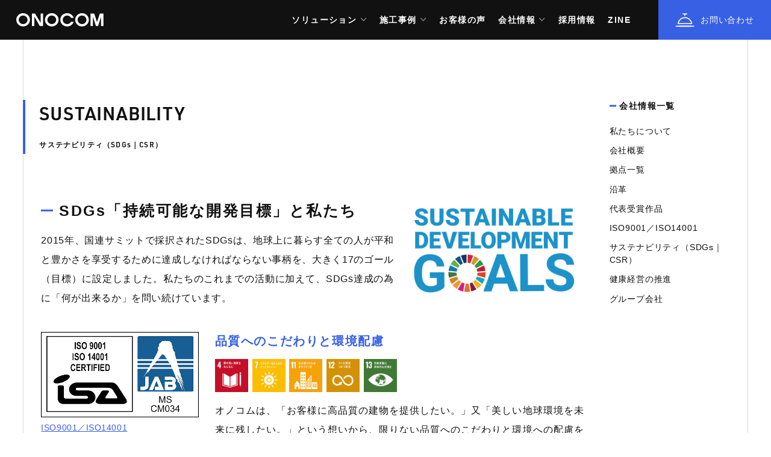

--- FILE ---
content_type: text/html; charset=UTF-8
request_url: https://www.onocom.co.jp/company-sdgs-csr/
body_size: 14719
content:
<!doctype html>
<html lang="ja" class="Page">
<head>
<!-- Global site tag (gtag.js) - Google Analytics -->
<script async src="https://www.googletagmanager.com/gtag/js?id=UA-11783251-1"></script>
<script>
 window.dataLayer = window.dataLayer || [];
 function gtag(){dataLayer.push(arguments);}
 gtag('js', new Date());
 gtag('config', 'UA-11783251-1');
 gtag('config', 'G-JP94JLRZWR');
</script>
	
	<meta charset="UTF-8">
	<meta name="viewport" content="width=device-width,initial-scale=1.0,maximum-scale=1.0">
	<meta name='robots' content='index, follow, max-image-preview:large, max-snippet:-1, max-video-preview:-1' />

	<!-- This site is optimized with the Yoast SEO plugin v19.10 - https://yoast.com/wordpress/plugins/seo/ -->
	<title>サステナビリティ（SDGs｜CSR） | 株式会社オノコム</title>
	<link rel="canonical" href="https://www.onocom.co.jp/company-sdgs-csr/" />
	<meta property="og:locale" content="ja_JP" />
	<meta property="og:type" content="article" />
	<meta property="og:title" content="サステナビリティ（SDGs｜CSR） | 株式会社オノコム" />
	<meta property="og:description" content="SUSTAINABILITYサステナビリティ（SDGs｜CSR） SDGs「持続可能な開発目標」と私たち 2015年、国連サミットで採択されたSDGsは、地球上に暮らす全ての人が平和と豊かさを享受するために達成しなければ [&hellip;]" />
	<meta property="og:url" content="https://www.onocom.co.jp/company-sdgs-csr/" />
	<meta property="og:site_name" content="株式会社オノコム" />
	<meta property="article:modified_time" content="2025-11-18T01:47:20+00:00" />
	<meta property="og:image" content="https://www.onocom.co.jp/wp-content/uploads/2023/01/fv_img_pc003-scaled.jpg" />
	<meta property="og:image:width" content="2560" />
	<meta property="og:image:height" content="1457" />
	<meta property="og:image:type" content="image/jpeg" />
	<meta name="twitter:card" content="summary_large_image" />
	<meta name="twitter:image" content="https://www.onocom.co.jp/wp-content/uploads/2023/01/fv_img_pc003-scaled.jpg" />
	<meta name="twitter:label1" content="推定読み取り時間" />
	<meta name="twitter:data1" content="16分" />
	<script type="application/ld+json" class="yoast-schema-graph">{"@context":"https://schema.org","@graph":[{"@type":"WebPage","@id":"https://www.onocom.co.jp/company-sdgs-csr/","url":"https://www.onocom.co.jp/company-sdgs-csr/","name":"サステナビリティ（SDGs｜CSR） | 株式会社オノコム","isPartOf":{"@id":"https://www.onocom.co.jp/#website"},"datePublished":"2022-11-06T13:31:56+00:00","dateModified":"2025-11-18T01:47:20+00:00","breadcrumb":{"@id":"https://www.onocom.co.jp/company-sdgs-csr/#breadcrumb"},"inLanguage":"ja","potentialAction":[{"@type":"ReadAction","target":["https://www.onocom.co.jp/company-sdgs-csr/"]}]},{"@type":"BreadcrumbList","@id":"https://www.onocom.co.jp/company-sdgs-csr/#breadcrumb","itemListElement":[{"@type":"ListItem","position":1,"name":"ホーム","item":"https://www.onocom.co.jp/"},{"@type":"ListItem","position":2,"name":"サステナビリティ（SDGs｜CSR）"}]},{"@type":"WebSite","@id":"https://www.onocom.co.jp/#website","url":"https://www.onocom.co.jp/","name":"株式会社オノコム","description":"なければつくる","publisher":{"@id":"https://www.onocom.co.jp/#organization"},"potentialAction":[{"@type":"SearchAction","target":{"@type":"EntryPoint","urlTemplate":"https://www.onocom.co.jp/?s={search_term_string}"},"query-input":"required name=search_term_string"}],"inLanguage":"ja"},{"@type":"Organization","@id":"https://www.onocom.co.jp/#organization","name":"株式会社オノコム","url":"https://www.onocom.co.jp/","logo":{"@type":"ImageObject","inLanguage":"ja","@id":"https://www.onocom.co.jp/#/schema/logo/image/","url":"/cms/wp-content/uploads/2022/11/logo.jpg","contentUrl":"/cms/wp-content/uploads/2022/11/logo.jpg","width":1550,"height":864,"caption":"株式会社オノコム"},"image":{"@id":"https://www.onocom.co.jp/#/schema/logo/image/"}}]}</script>
	<!-- / Yoast SEO plugin. -->


<link rel='dns-prefetch' href='//ajaxzip3.github.io' />
<link rel='dns-prefetch' href='//unpkg.com' />
<link rel='dns-prefetch' href='//use.typekit.net' />
<link rel="alternate" title="oEmbed (JSON)" type="application/json+oembed" href="https://www.onocom.co.jp/wp-json/oembed/1.0/embed?url=https%3A%2F%2Fwww.onocom.co.jp%2Fcompany-sdgs-csr%2F" />
<link rel="alternate" title="oEmbed (XML)" type="text/xml+oembed" href="https://www.onocom.co.jp/wp-json/oembed/1.0/embed?url=https%3A%2F%2Fwww.onocom.co.jp%2Fcompany-sdgs-csr%2F&#038;format=xml" />
<style id='wp-img-auto-sizes-contain-inline-css' type='text/css'>
img:is([sizes=auto i],[sizes^="auto," i]){contain-intrinsic-size:3000px 1500px}
/*# sourceURL=wp-img-auto-sizes-contain-inline-css */
</style>
<style id='wp-block-library-inline-css' type='text/css'>
:root{--wp-block-synced-color:#7a00df;--wp-block-synced-color--rgb:122,0,223;--wp-bound-block-color:var(--wp-block-synced-color);--wp-editor-canvas-background:#ddd;--wp-admin-theme-color:#007cba;--wp-admin-theme-color--rgb:0,124,186;--wp-admin-theme-color-darker-10:#006ba1;--wp-admin-theme-color-darker-10--rgb:0,107,160.5;--wp-admin-theme-color-darker-20:#005a87;--wp-admin-theme-color-darker-20--rgb:0,90,135;--wp-admin-border-width-focus:2px}@media (min-resolution:192dpi){:root{--wp-admin-border-width-focus:1.5px}}.wp-element-button{cursor:pointer}:root .has-very-light-gray-background-color{background-color:#eee}:root .has-very-dark-gray-background-color{background-color:#313131}:root .has-very-light-gray-color{color:#eee}:root .has-very-dark-gray-color{color:#313131}:root .has-vivid-green-cyan-to-vivid-cyan-blue-gradient-background{background:linear-gradient(135deg,#00d084,#0693e3)}:root .has-purple-crush-gradient-background{background:linear-gradient(135deg,#34e2e4,#4721fb 50%,#ab1dfe)}:root .has-hazy-dawn-gradient-background{background:linear-gradient(135deg,#faaca8,#dad0ec)}:root .has-subdued-olive-gradient-background{background:linear-gradient(135deg,#fafae1,#67a671)}:root .has-atomic-cream-gradient-background{background:linear-gradient(135deg,#fdd79a,#004a59)}:root .has-nightshade-gradient-background{background:linear-gradient(135deg,#330968,#31cdcf)}:root .has-midnight-gradient-background{background:linear-gradient(135deg,#020381,#2874fc)}:root{--wp--preset--font-size--normal:16px;--wp--preset--font-size--huge:42px}.has-regular-font-size{font-size:1em}.has-larger-font-size{font-size:2.625em}.has-normal-font-size{font-size:var(--wp--preset--font-size--normal)}.has-huge-font-size{font-size:var(--wp--preset--font-size--huge)}.has-text-align-center{text-align:center}.has-text-align-left{text-align:left}.has-text-align-right{text-align:right}.has-fit-text{white-space:nowrap!important}#end-resizable-editor-section{display:none}.aligncenter{clear:both}.items-justified-left{justify-content:flex-start}.items-justified-center{justify-content:center}.items-justified-right{justify-content:flex-end}.items-justified-space-between{justify-content:space-between}.screen-reader-text{border:0;clip-path:inset(50%);height:1px;margin:-1px;overflow:hidden;padding:0;position:absolute;width:1px;word-wrap:normal!important}.screen-reader-text:focus{background-color:#ddd;clip-path:none;color:#444;display:block;font-size:1em;height:auto;left:5px;line-height:normal;padding:15px 23px 14px;text-decoration:none;top:5px;width:auto;z-index:100000}html :where(.has-border-color){border-style:solid}html :where([style*=border-top-color]){border-top-style:solid}html :where([style*=border-right-color]){border-right-style:solid}html :where([style*=border-bottom-color]){border-bottom-style:solid}html :where([style*=border-left-color]){border-left-style:solid}html :where([style*=border-width]){border-style:solid}html :where([style*=border-top-width]){border-top-style:solid}html :where([style*=border-right-width]){border-right-style:solid}html :where([style*=border-bottom-width]){border-bottom-style:solid}html :where([style*=border-left-width]){border-left-style:solid}html :where(img[class*=wp-image-]){height:auto;max-width:100%}:where(figure){margin:0 0 1em}html :where(.is-position-sticky){--wp-admin--admin-bar--position-offset:var(--wp-admin--admin-bar--height,0px)}@media screen and (max-width:600px){html :where(.is-position-sticky){--wp-admin--admin-bar--position-offset:0px}}

/*# sourceURL=wp-block-library-inline-css */
</style><style id='global-styles-inline-css' type='text/css'>
:root{--wp--preset--aspect-ratio--square: 1;--wp--preset--aspect-ratio--4-3: 4/3;--wp--preset--aspect-ratio--3-4: 3/4;--wp--preset--aspect-ratio--3-2: 3/2;--wp--preset--aspect-ratio--2-3: 2/3;--wp--preset--aspect-ratio--16-9: 16/9;--wp--preset--aspect-ratio--9-16: 9/16;--wp--preset--color--black: #000000;--wp--preset--color--cyan-bluish-gray: #abb8c3;--wp--preset--color--white: #ffffff;--wp--preset--color--pale-pink: #f78da7;--wp--preset--color--vivid-red: #cf2e2e;--wp--preset--color--luminous-vivid-orange: #ff6900;--wp--preset--color--luminous-vivid-amber: #fcb900;--wp--preset--color--light-green-cyan: #7bdcb5;--wp--preset--color--vivid-green-cyan: #00d084;--wp--preset--color--pale-cyan-blue: #8ed1fc;--wp--preset--color--vivid-cyan-blue: #0693e3;--wp--preset--color--vivid-purple: #9b51e0;--wp--preset--gradient--vivid-cyan-blue-to-vivid-purple: linear-gradient(135deg,rgb(6,147,227) 0%,rgb(155,81,224) 100%);--wp--preset--gradient--light-green-cyan-to-vivid-green-cyan: linear-gradient(135deg,rgb(122,220,180) 0%,rgb(0,208,130) 100%);--wp--preset--gradient--luminous-vivid-amber-to-luminous-vivid-orange: linear-gradient(135deg,rgb(252,185,0) 0%,rgb(255,105,0) 100%);--wp--preset--gradient--luminous-vivid-orange-to-vivid-red: linear-gradient(135deg,rgb(255,105,0) 0%,rgb(207,46,46) 100%);--wp--preset--gradient--very-light-gray-to-cyan-bluish-gray: linear-gradient(135deg,rgb(238,238,238) 0%,rgb(169,184,195) 100%);--wp--preset--gradient--cool-to-warm-spectrum: linear-gradient(135deg,rgb(74,234,220) 0%,rgb(151,120,209) 20%,rgb(207,42,186) 40%,rgb(238,44,130) 60%,rgb(251,105,98) 80%,rgb(254,248,76) 100%);--wp--preset--gradient--blush-light-purple: linear-gradient(135deg,rgb(255,206,236) 0%,rgb(152,150,240) 100%);--wp--preset--gradient--blush-bordeaux: linear-gradient(135deg,rgb(254,205,165) 0%,rgb(254,45,45) 50%,rgb(107,0,62) 100%);--wp--preset--gradient--luminous-dusk: linear-gradient(135deg,rgb(255,203,112) 0%,rgb(199,81,192) 50%,rgb(65,88,208) 100%);--wp--preset--gradient--pale-ocean: linear-gradient(135deg,rgb(255,245,203) 0%,rgb(182,227,212) 50%,rgb(51,167,181) 100%);--wp--preset--gradient--electric-grass: linear-gradient(135deg,rgb(202,248,128) 0%,rgb(113,206,126) 100%);--wp--preset--gradient--midnight: linear-gradient(135deg,rgb(2,3,129) 0%,rgb(40,116,252) 100%);--wp--preset--font-size--small: 13px;--wp--preset--font-size--medium: 20px;--wp--preset--font-size--large: 36px;--wp--preset--font-size--x-large: 42px;--wp--preset--spacing--20: 0.44rem;--wp--preset--spacing--30: 0.67rem;--wp--preset--spacing--40: 1rem;--wp--preset--spacing--50: 1.5rem;--wp--preset--spacing--60: 2.25rem;--wp--preset--spacing--70: 3.38rem;--wp--preset--spacing--80: 5.06rem;--wp--preset--shadow--natural: 6px 6px 9px rgba(0, 0, 0, 0.2);--wp--preset--shadow--deep: 12px 12px 50px rgba(0, 0, 0, 0.4);--wp--preset--shadow--sharp: 6px 6px 0px rgba(0, 0, 0, 0.2);--wp--preset--shadow--outlined: 6px 6px 0px -3px rgb(255, 255, 255), 6px 6px rgb(0, 0, 0);--wp--preset--shadow--crisp: 6px 6px 0px rgb(0, 0, 0);}:where(.is-layout-flex){gap: 0.5em;}:where(.is-layout-grid){gap: 0.5em;}body .is-layout-flex{display: flex;}.is-layout-flex{flex-wrap: wrap;align-items: center;}.is-layout-flex > :is(*, div){margin: 0;}body .is-layout-grid{display: grid;}.is-layout-grid > :is(*, div){margin: 0;}:where(.wp-block-columns.is-layout-flex){gap: 2em;}:where(.wp-block-columns.is-layout-grid){gap: 2em;}:where(.wp-block-post-template.is-layout-flex){gap: 1.25em;}:where(.wp-block-post-template.is-layout-grid){gap: 1.25em;}.has-black-color{color: var(--wp--preset--color--black) !important;}.has-cyan-bluish-gray-color{color: var(--wp--preset--color--cyan-bluish-gray) !important;}.has-white-color{color: var(--wp--preset--color--white) !important;}.has-pale-pink-color{color: var(--wp--preset--color--pale-pink) !important;}.has-vivid-red-color{color: var(--wp--preset--color--vivid-red) !important;}.has-luminous-vivid-orange-color{color: var(--wp--preset--color--luminous-vivid-orange) !important;}.has-luminous-vivid-amber-color{color: var(--wp--preset--color--luminous-vivid-amber) !important;}.has-light-green-cyan-color{color: var(--wp--preset--color--light-green-cyan) !important;}.has-vivid-green-cyan-color{color: var(--wp--preset--color--vivid-green-cyan) !important;}.has-pale-cyan-blue-color{color: var(--wp--preset--color--pale-cyan-blue) !important;}.has-vivid-cyan-blue-color{color: var(--wp--preset--color--vivid-cyan-blue) !important;}.has-vivid-purple-color{color: var(--wp--preset--color--vivid-purple) !important;}.has-black-background-color{background-color: var(--wp--preset--color--black) !important;}.has-cyan-bluish-gray-background-color{background-color: var(--wp--preset--color--cyan-bluish-gray) !important;}.has-white-background-color{background-color: var(--wp--preset--color--white) !important;}.has-pale-pink-background-color{background-color: var(--wp--preset--color--pale-pink) !important;}.has-vivid-red-background-color{background-color: var(--wp--preset--color--vivid-red) !important;}.has-luminous-vivid-orange-background-color{background-color: var(--wp--preset--color--luminous-vivid-orange) !important;}.has-luminous-vivid-amber-background-color{background-color: var(--wp--preset--color--luminous-vivid-amber) !important;}.has-light-green-cyan-background-color{background-color: var(--wp--preset--color--light-green-cyan) !important;}.has-vivid-green-cyan-background-color{background-color: var(--wp--preset--color--vivid-green-cyan) !important;}.has-pale-cyan-blue-background-color{background-color: var(--wp--preset--color--pale-cyan-blue) !important;}.has-vivid-cyan-blue-background-color{background-color: var(--wp--preset--color--vivid-cyan-blue) !important;}.has-vivid-purple-background-color{background-color: var(--wp--preset--color--vivid-purple) !important;}.has-black-border-color{border-color: var(--wp--preset--color--black) !important;}.has-cyan-bluish-gray-border-color{border-color: var(--wp--preset--color--cyan-bluish-gray) !important;}.has-white-border-color{border-color: var(--wp--preset--color--white) !important;}.has-pale-pink-border-color{border-color: var(--wp--preset--color--pale-pink) !important;}.has-vivid-red-border-color{border-color: var(--wp--preset--color--vivid-red) !important;}.has-luminous-vivid-orange-border-color{border-color: var(--wp--preset--color--luminous-vivid-orange) !important;}.has-luminous-vivid-amber-border-color{border-color: var(--wp--preset--color--luminous-vivid-amber) !important;}.has-light-green-cyan-border-color{border-color: var(--wp--preset--color--light-green-cyan) !important;}.has-vivid-green-cyan-border-color{border-color: var(--wp--preset--color--vivid-green-cyan) !important;}.has-pale-cyan-blue-border-color{border-color: var(--wp--preset--color--pale-cyan-blue) !important;}.has-vivid-cyan-blue-border-color{border-color: var(--wp--preset--color--vivid-cyan-blue) !important;}.has-vivid-purple-border-color{border-color: var(--wp--preset--color--vivid-purple) !important;}.has-vivid-cyan-blue-to-vivid-purple-gradient-background{background: var(--wp--preset--gradient--vivid-cyan-blue-to-vivid-purple) !important;}.has-light-green-cyan-to-vivid-green-cyan-gradient-background{background: var(--wp--preset--gradient--light-green-cyan-to-vivid-green-cyan) !important;}.has-luminous-vivid-amber-to-luminous-vivid-orange-gradient-background{background: var(--wp--preset--gradient--luminous-vivid-amber-to-luminous-vivid-orange) !important;}.has-luminous-vivid-orange-to-vivid-red-gradient-background{background: var(--wp--preset--gradient--luminous-vivid-orange-to-vivid-red) !important;}.has-very-light-gray-to-cyan-bluish-gray-gradient-background{background: var(--wp--preset--gradient--very-light-gray-to-cyan-bluish-gray) !important;}.has-cool-to-warm-spectrum-gradient-background{background: var(--wp--preset--gradient--cool-to-warm-spectrum) !important;}.has-blush-light-purple-gradient-background{background: var(--wp--preset--gradient--blush-light-purple) !important;}.has-blush-bordeaux-gradient-background{background: var(--wp--preset--gradient--blush-bordeaux) !important;}.has-luminous-dusk-gradient-background{background: var(--wp--preset--gradient--luminous-dusk) !important;}.has-pale-ocean-gradient-background{background: var(--wp--preset--gradient--pale-ocean) !important;}.has-electric-grass-gradient-background{background: var(--wp--preset--gradient--electric-grass) !important;}.has-midnight-gradient-background{background: var(--wp--preset--gradient--midnight) !important;}.has-small-font-size{font-size: var(--wp--preset--font-size--small) !important;}.has-medium-font-size{font-size: var(--wp--preset--font-size--medium) !important;}.has-large-font-size{font-size: var(--wp--preset--font-size--large) !important;}.has-x-large-font-size{font-size: var(--wp--preset--font-size--x-large) !important;}
/*# sourceURL=global-styles-inline-css */
</style>

<style id='classic-theme-styles-inline-css' type='text/css'>
/*! This file is auto-generated */
.wp-block-button__link{color:#fff;background-color:#32373c;border-radius:9999px;box-shadow:none;text-decoration:none;padding:calc(.667em + 2px) calc(1.333em + 2px);font-size:1.125em}.wp-block-file__button{background:#32373c;color:#fff;text-decoration:none}
/*# sourceURL=/wp-includes/css/classic-themes.min.css */
</style>
<link rel='stylesheet' id='contact-form-7-css' href='https://www.onocom.co.jp/wp-content/plugins/contact-form-7/includes/css/styles.css?ver=6.1.1' type='text/css' media='all' />
<style id='contact-form-7-inline-css' type='text/css'>
.wpcf7 .wpcf7-recaptcha iframe {margin-bottom: 0;}.wpcf7 .wpcf7-recaptcha[data-align="center"] > div {margin: 0 auto;}.wpcf7 .wpcf7-recaptcha[data-align="right"] > div {margin: 0 0 0 auto;}
/*# sourceURL=contact-form-7-inline-css */
</style>
<link rel='stylesheet' id='wp-pagenavi-css' href='https://www.onocom.co.jp/wp-content/plugins/wp-pagenavi/pagenavi-css.css?ver=2.70' type='text/css' media='all' />
<link rel='stylesheet' id='default-css' href='https://www.onocom.co.jp/wp-content/themes/onocom_ws/style.css?ver=all' type='text/css' media='all' />
<link rel='stylesheet' id='master-css' href='https://www.onocom.co.jp/wp-content/themes/onocom_ws/css/screen/master.css?ver=1756951179' type='text/css' media='all' />
<link rel='stylesheet' id='master2-css' href='https://www.onocom.co.jp/wp-content/themes/onocom_ws/css/screen/master2.css?ver=1764739857' type='text/css' media='all' />
<link rel='stylesheet' id='slick-css' href='https://www.onocom.co.jp/wp-content/themes/onocom_ws/slick/slick.css?ver=6.9' type='text/css' media='screen' />
<link rel='stylesheet' id='swiper-css' href='https://www.onocom.co.jp/wp-content/themes/onocom_ws/swiper/swiper.css?ver=6.9' type='text/css' media='screen' />
<link rel='stylesheet' id='slick_theme-css' href='https://www.onocom.co.jp/wp-content/themes/onocom_ws/slick/slick-theme.css?ver=6.9' type='text/css' media='screen' />
<link rel='stylesheet' id='ionicons2-css' href='https://www.onocom.co.jp/wp-content/themes/onocom_ws/css/ionicons.min.2.css?ver=6.9' type='text/css' media='all' />
<link rel='stylesheet' id='print-css' href='https://www.onocom.co.jp/wp-content/themes/onocom_ws/css/print/print.css?ver=6.9' type='text/css' media='print' />
<link rel='stylesheet' id='add-css' href='https://www.onocom.co.jp/wp-content/themes/onocom_ws/css/screen/add.css?ver=6.9' type='text/css' media='all' />
<link rel='stylesheet' id='typekit-css' href='https://use.typekit.net/ihi6aqn.css?ver=6.9' type='text/css' media='all' />
<script type="text/javascript" src="https://www.onocom.co.jp/wp-includes/js/jquery/jquery.min.js?ver=3.7.1" id="jquery-core-js"></script>
<script type="text/javascript" src="https://www.onocom.co.jp/wp-includes/js/jquery/jquery-migrate.min.js?ver=3.4.1" id="jquery-migrate-js"></script>
<script type="text/javascript" src="https://unpkg.com/ionicons@5.2.3/dist/ionicons.js?ver=6.9" id="ionicons5-js"></script>
<link rel="https://api.w.org/" href="https://www.onocom.co.jp/wp-json/" /><link rel="alternate" title="JSON" type="application/json" href="https://www.onocom.co.jp/wp-json/wp/v2/pages/5414" /><link rel="EditURI" type="application/rsd+xml" title="RSD" href="https://www.onocom.co.jp/xmlrpc.php?rsd" />
<meta name="generator" content="WordPress 6.9" />
<link rel='shortlink' href='https://www.onocom.co.jp/?p=5414' />
<link rel="icon" href="/wp-content/uploads/2022/11/cropped-favicon-32x32.png" sizes="32x32" />
<link rel="icon" href="/wp-content/uploads/2022/11/cropped-favicon-192x192.png" sizes="192x192" />
<link rel="apple-touch-icon" href="/wp-content/uploads/2022/11/cropped-favicon-180x180.png" />
<meta name="msapplication-TileImage" content="/wp-content/uploads/2022/11/cropped-favicon-270x270.png" />
	<!-- iOS Safari and Chrome -->
	<link rel="apple-touch-icon" sizes="192x192" href="https://www.onocom.co.jp/wp-content/themes/onocom_ws/touch-icon.png">
	<!-- Android標準ブラウザ -->
	<link rel="shortcut icon" href="https://www.onocom.co.jp/wp-content/themes/onocom_ws/touch-icon.png">
</head>
<body class="wp-singular page-template page-template-company-child page-template-company-child-php page page-id-5414 wp-theme-onocom_ws company-sdgs-csr Page__body -page">
		
	<div id="js_header" class="Page__header">
		<header class="Header">
			<div class="Header__wrap">
				<div class="Header__head">
					<h1 class="logo"><a href="https://www.onocom.co.jp/" class="logo"><img src="https://www.onocom.co.jp/wp-content/themes/onocom_ws/images/logo_white.svg" alt="ONOCOM"></a></h1>
				</div><!-- /.Header__head -->
				<div class="Header__elm">
					<div class="Header__navi">
						
						<nav class="GlobalNavi">
	<ul class="GlobalNavi__main">
		<li class="GlobalNavi__item -hidePc"><a href="https://www.onocom.co.jp/" class="GlobalNavi__target">TOP</a>
		<li class="GlobalNavi__item -hasSub"><a href="https://www.onocom.co.jp/solution_all/" class="GlobalNavi__target">ソリューション</a>
			<div class="GlobalNavi__itemInner">
				<ul class="GlobalNavi__sub">
					<li class="GlobalNavi__itemSub"><a href="https://www.onocom.co.jp/vdc/" class="GlobalNavi__targetSub">ONOCOM VDC</a></li>
					<li class="GlobalNavi__itemSub"><a href="https://www.onocom.co.jp/adc/" class="GlobalNavi__targetSub">ADC</a></li>
					<li class="GlobalNavi__itemSub"><a href="https://www.onocom.co.jp/dock/" class="GlobalNavi__targetSub">建物 Dock（簡易建物診断）</a></li>
					<li class="GlobalNavi__itemSub"><a href="https://www.onocom.co.jp/onocom-3d-vr/" class="GlobalNavi__targetSub">3D・VR 活用</a></li>
					<li class="GlobalNavi__itemSub"><a href="https://www.onocom.co.jp/art/" class="GlobalNavi__targetSub">Artとつくる建物語</a></li>
					<li class="GlobalNavi__itemSub"><a href="https://www.youtube.com/@onocomgroup/videos" target="_blank"  class="GlobalNavi__targetSub">動画で見るONOCOM建物語</a></li>
					<li class="GlobalNavi__itemSub"><a href="https://www.onocom.co.jp/live-life/" class="GlobalNavi__targetSub">LIVE LIFE</a></li>
					<li class="GlobalNavi__itemSub"><a href="https://www.onocom.co.jp/system/" class="GlobalNavi__targetSub">システム建築</a></li>
					<li class="GlobalNavi__itemSub"><a href="https://www.onocom.co.jp/earthquake-resistance/" class="GlobalNavi__targetSub">耐震診断・耐震補強</a></li>
					<li class="GlobalNavi__itemSub"><a href="https://www.onocom.co.jp/eco-barrier/" class="GlobalNavi__targetSub">遮熱システム</a></li>
					
					<li class="GlobalNavi__itemSub"><a href="https://onocomfudosan.com" class="GlobalNavi__targetSub">空家・相続相談</a></li>
				</ul><!-- /.GlobalNavi__itemInner -->
			</div>
		</li>
		<li class="GlobalNavi__item -hasSub"><a href="https://www.onocom.co.jp/case/" class="GlobalNavi__target">施工事例</a>

			
					<div class="GlobalNavi__itemInner">
						<ul class="GlobalNavi__sub">
							<li class="GlobalNavi__itemSub"><a href="https://www.onocom.co.jp/case/" class="GlobalNavi__targetSub">すべて</a></li>

							<li class="GlobalNavi__itemSub"><a href="https://www.onocom.co.jp/case_category/business/" class="GlobalNavi__targetSub">オフィス</a></li><li class="GlobalNavi__itemSub"><a href="https://www.onocom.co.jp/case_category/house/" class="GlobalNavi__targetSub">マンション・住宅</a></li><li class="GlobalNavi__itemSub"><a href="https://www.onocom.co.jp/case_category/public/" class="GlobalNavi__targetSub">公共施設</a></li><li class="GlobalNavi__itemSub"><a href="https://www.onocom.co.jp/case_category/medical/" class="GlobalNavi__targetSub">医療・福祉施設</a></li><li class="GlobalNavi__itemSub"><a href="https://www.onocom.co.jp/case_category/tenpo/" class="GlobalNavi__targetSub">商業施設</a></li><li class="GlobalNavi__itemSub"><a href="https://www.onocom.co.jp/case_category/edu/" class="GlobalNavi__targetSub">教育・文化施設</a></li><li class="GlobalNavi__itemSub"><a href="https://www.onocom.co.jp/case_category/logistics/" class="GlobalNavi__targetSub">物流施設</a></li><li class="GlobalNavi__itemSub"><a href="https://www.onocom.co.jp/case_category/industrial/" class="GlobalNavi__targetSub">生産施設</a></li><li class="GlobalNavi__itemSub"><a href="https://www.onocom.co.jp/case_category/award/" class="GlobalNavi__targetSub">代表受賞作品</a></li><li class="GlobalNavi__itemSub"><a href="https://www.onocom.co.jp/case_category/case-voice/" class="GlobalNavi__targetSub">施工事例-お客様の声</a></li>						</ul><!-- /.GlobalNavi__itemInner -->
					</div>
						
		</li>
		<li class="GlobalNavi__item"><a href="https://www.onocom.co.jp/customerreviews/" class="GlobalNavi__target">お客様の声</a></li>
		<li class="GlobalNavi__item -hasSub"><span class="GlobalNavi__target">会社情報</span>
			<div class="GlobalNavi__itemInner">
				<ul class="GlobalNavi__sub">
					<li class="GlobalNavi__itemSub"><a href="https://www.onocom.co.jp/about-us/" class="GlobalNavi__targetSub">私たちについて</a></li>
					<li class="GlobalNavi__itemSub"><a href="https://www.onocom.co.jp/company-profile/" class="GlobalNavi__targetSub">会社概要</a></li>
					<li class="GlobalNavi__itemSub"><a href="https://www.onocom.co.jp/company-base/" class="GlobalNavi__targetSub">拠点一覧</a></li>
					<li class="GlobalNavi__itemSub"><a href="https://www.onocom.co.jp/company-history/" class="GlobalNavi__targetSub">沿革</a></li>
					<li class="GlobalNavi__itemSub"><a href="https://www.onocom.co.jp/case_category/award/" class="GlobalNavi__targetSub">代表受賞作品</a></li>
					<li class="GlobalNavi__itemSub"><a href="https://www.onocom.co.jp/company-iso9001-14001/" class="GlobalNavi__targetSub">ISO9001／ISO14001</a></li>
					<li class="GlobalNavi__itemSub"><a href="https://www.onocom.co.jp/company-sdgs-csr/" class="GlobalNavi__targetSub">サステナビリティ（SDGs｜CSR）</a></li>
					<li class="GlobalNavi__itemSub"><a href="https://www.onocom.co.jp/company-kenkokeiei/ " class="GlobalNavi__targetSub">健康経営の推進</a></li>
					<li class="GlobalNavi__itemSub"><a href="https://www.onocom.co.jp/company-base/#group " class="GlobalNavi__targetSub">グループ会社</a></li>
				</ul><!-- /.GlobalNavi__itemInner -->
			</div>
		</li>
		<li class="GlobalNavi__item"><a href="https://www.onocom.co.jp/recruit-info/" class="GlobalNavi__target">採用情報</a></li>
		<li class="GlobalNavi__item"><a href="https://www.onocom.co.jp/zine/" class="GlobalNavi__target">ZINE</a></li>
		
		<li class="GlobalNavi__item -hidePc"><a href="https://www.onocom.co.jp/contact/" class="GlobalNavi__target">お問い合わせ</a></li>
		<li class="GlobalNavi__item -hideSp" style="display: none;"><a href="https://www.onocom.co.jp/blog-news/" class="GlobalNavi__target"><span class="GlobalNavi__ico -earth"><i class="ico ico--earth"></i></span></a></li>
	</ul><!-- /.GlobalNavi_main -->
</nav><!-- /.GlobalNavi -->
					</div><!-- /.Header__navi -->
					<ul class="Header__button">
						<li class="Header__buttonItem"><a href="https://www.onocom.co.jp/contact/" class="Header__buttonTarget"><span class="Header__buttonIco -bell"><i class="ico ico--bell"></i></span><span class="Header__buttonLavel">お問い合わせ</span></a></li>
					</ul>
					<div id="js_naviTrigger" class="Header__trriger">
						<button class="Humberger"><span class="Humberger__line"></span></button>
					</div>
				</div><!-- /.Header__elm -->
			</div><!-- /.Header__wrap -->
		</header><!-- /.Header -->
	</div><!-- /.Page__header -->
	<div id="js_spNavi" class="Page__spNavi">

		<nav class="GlobalNavi">
	<ul class="GlobalNavi__main">
		<li class="GlobalNavi__item -hidePc"><a href="https://www.onocom.co.jp/" class="GlobalNavi__target">TOP</a>
		<li class="GlobalNavi__item -hasSub"><a href="https://www.onocom.co.jp/solution_all/" class="GlobalNavi__target">ソリューション</a>
			<div class="GlobalNavi__itemInner">
				<ul class="GlobalNavi__sub">
					<li class="GlobalNavi__itemSub"><a href="https://www.onocom.co.jp/vdc/" class="GlobalNavi__targetSub">ONOCOM VDC</a></li>
					<li class="GlobalNavi__itemSub"><a href="https://www.onocom.co.jp/adc/" class="GlobalNavi__targetSub">ADC</a></li>
					<li class="GlobalNavi__itemSub"><a href="https://www.onocom.co.jp/dock/" class="GlobalNavi__targetSub">建物 Dock（簡易建物診断）</a></li>
					<li class="GlobalNavi__itemSub"><a href="https://www.onocom.co.jp/onocom-3d-vr/" class="GlobalNavi__targetSub">3D・VR 活用</a></li>
					<li class="GlobalNavi__itemSub"><a href="https://www.onocom.co.jp/art/" class="GlobalNavi__targetSub">Artとつくる建物語</a></li>
					<li class="GlobalNavi__itemSub"><a href="https://www.youtube.com/@onocomgroup/videos" target="_blank"  class="GlobalNavi__targetSub">動画で見るONOCOM建物語</a></li>
					<li class="GlobalNavi__itemSub"><a href="https://www.onocom.co.jp/live-life/" class="GlobalNavi__targetSub">LIVE LIFE</a></li>
					<li class="GlobalNavi__itemSub"><a href="https://www.onocom.co.jp/system/" class="GlobalNavi__targetSub">システム建築</a></li>
					<li class="GlobalNavi__itemSub"><a href="https://www.onocom.co.jp/earthquake-resistance/" class="GlobalNavi__targetSub">耐震診断・耐震補強</a></li>
					<li class="GlobalNavi__itemSub"><a href="https://www.onocom.co.jp/eco-barrier/" class="GlobalNavi__targetSub">遮熱システム</a></li>
					
					<li class="GlobalNavi__itemSub"><a href="https://onocomfudosan.com" class="GlobalNavi__targetSub">空家・相続相談</a></li>
				</ul><!-- /.GlobalNavi__itemInner -->
			</div>
		</li>
		<li class="GlobalNavi__item -hasSub"><a href="https://www.onocom.co.jp/case/" class="GlobalNavi__target">施工事例</a>

			
					<div class="GlobalNavi__itemInner">
						<ul class="GlobalNavi__sub">
							<li class="GlobalNavi__itemSub"><a href="https://www.onocom.co.jp/case/" class="GlobalNavi__targetSub">すべて</a></li>

							<li class="GlobalNavi__itemSub"><a href="https://www.onocom.co.jp/case_category/business/" class="GlobalNavi__targetSub">オフィス</a></li><li class="GlobalNavi__itemSub"><a href="https://www.onocom.co.jp/case_category/house/" class="GlobalNavi__targetSub">マンション・住宅</a></li><li class="GlobalNavi__itemSub"><a href="https://www.onocom.co.jp/case_category/public/" class="GlobalNavi__targetSub">公共施設</a></li><li class="GlobalNavi__itemSub"><a href="https://www.onocom.co.jp/case_category/medical/" class="GlobalNavi__targetSub">医療・福祉施設</a></li><li class="GlobalNavi__itemSub"><a href="https://www.onocom.co.jp/case_category/tenpo/" class="GlobalNavi__targetSub">商業施設</a></li><li class="GlobalNavi__itemSub"><a href="https://www.onocom.co.jp/case_category/edu/" class="GlobalNavi__targetSub">教育・文化施設</a></li><li class="GlobalNavi__itemSub"><a href="https://www.onocom.co.jp/case_category/logistics/" class="GlobalNavi__targetSub">物流施設</a></li><li class="GlobalNavi__itemSub"><a href="https://www.onocom.co.jp/case_category/industrial/" class="GlobalNavi__targetSub">生産施設</a></li><li class="GlobalNavi__itemSub"><a href="https://www.onocom.co.jp/case_category/award/" class="GlobalNavi__targetSub">代表受賞作品</a></li><li class="GlobalNavi__itemSub"><a href="https://www.onocom.co.jp/case_category/case-voice/" class="GlobalNavi__targetSub">施工事例-お客様の声</a></li>						</ul><!-- /.GlobalNavi__itemInner -->
					</div>
						
		</li>
		<li class="GlobalNavi__item"><a href="https://www.onocom.co.jp/customerreviews/" class="GlobalNavi__target">お客様の声</a></li>
		<li class="GlobalNavi__item -hasSub"><span class="GlobalNavi__target">会社情報</span>
			<div class="GlobalNavi__itemInner">
				<ul class="GlobalNavi__sub">
					<li class="GlobalNavi__itemSub"><a href="https://www.onocom.co.jp/about-us/" class="GlobalNavi__targetSub">私たちについて</a></li>
					<li class="GlobalNavi__itemSub"><a href="https://www.onocom.co.jp/company-profile/" class="GlobalNavi__targetSub">会社概要</a></li>
					<li class="GlobalNavi__itemSub"><a href="https://www.onocom.co.jp/company-base/" class="GlobalNavi__targetSub">拠点一覧</a></li>
					<li class="GlobalNavi__itemSub"><a href="https://www.onocom.co.jp/company-history/" class="GlobalNavi__targetSub">沿革</a></li>
					<li class="GlobalNavi__itemSub"><a href="https://www.onocom.co.jp/case_category/award/" class="GlobalNavi__targetSub">代表受賞作品</a></li>
					<li class="GlobalNavi__itemSub"><a href="https://www.onocom.co.jp/company-iso9001-14001/" class="GlobalNavi__targetSub">ISO9001／ISO14001</a></li>
					<li class="GlobalNavi__itemSub"><a href="https://www.onocom.co.jp/company-sdgs-csr/" class="GlobalNavi__targetSub">サステナビリティ（SDGs｜CSR）</a></li>
					<li class="GlobalNavi__itemSub"><a href="https://www.onocom.co.jp/company-kenkokeiei/ " class="GlobalNavi__targetSub">健康経営の推進</a></li>
					<li class="GlobalNavi__itemSub"><a href="https://www.onocom.co.jp/company-base/#group " class="GlobalNavi__targetSub">グループ会社</a></li>
				</ul><!-- /.GlobalNavi__itemInner -->
			</div>
		</li>
		<li class="GlobalNavi__item"><a href="https://www.onocom.co.jp/recruit-info/" class="GlobalNavi__target">採用情報</a></li>
		<li class="GlobalNavi__item"><a href="https://www.onocom.co.jp/zine/" class="GlobalNavi__target">ZINE</a></li>
		
		<li class="GlobalNavi__item -hidePc"><a href="https://www.onocom.co.jp/contact/" class="GlobalNavi__target">お問い合わせ</a></li>
		<li class="GlobalNavi__item -hideSp" style="display: none;"><a href="https://www.onocom.co.jp/blog-news/" class="GlobalNavi__target"><span class="GlobalNavi__ico -earth"><i class="ico ico--earth"></i></span></a></li>
	</ul><!-- /.GlobalNavi_main -->
</nav><!-- /.GlobalNavi -->
	</div><!-- /.Global__navi -->


	<div class="Page__border"></div>    
		<main id="js_pageMain" class="Page__main">
            <article class="Separation -variation00">
                <div class="Separation__wrap">
                    <div class="Separation__inner">
                        <div class="Wrap -variation04">
                            <div class="Cont">
                                <div class="Cont__tab">
                                    <div class="Tab">
                                        <ul id="js_tab" class="Tab__navi">
                                            <li class="Tab__item"><button class="Tab__target">会社情報一覧<span class="tab__ico"><i class="ico ico--arrowDown ion-chevron-down"></i></span></button></li>
                                        </ul><!-- /.Tab__navi -->
                                        <ul id="js_tabCont" class="Tab__cont">
                                            <li class="Tab__contItem">
                                                <div class="Tab__inner">
                                                <ul class="ListA">
                                                        <li class="ListA__item"><a href="https://www.onocom.co.jp/about-us/" class="ListA__target">私たちについて</a></li>
                                                        <li class="ListA__item"><a href="https://www.onocom.co.jp/company-profile/" class="ListA__target">会社概要</a></li>
                                                        <li class="ListA__item"><a href="https://www.onocom.co.jp/company-base/" class="ListA__target">拠点一覧</a></li>
                                                        <li class="ListA__item"><a href="https://www.onocom.co.jp/company-history/" class="ListA__target">沿革</a></li>
                                                        <li class="ListA__item"><a href="https://www.onocom.co.jp/case_category/award/" class="ListA__target">代表受賞作品</a></li>
                                                        <li class="ListA__item"><a href="https://www.onocom.co.jp/company-iso9001-14001/" class="ListA__target">ISO9001／ISO14001</a></li>
                                                        <li class="ListA__item"><a href="https://www.onocom.co.jp/company-sdgs-csr/" class="ListA__target">サステナビリティ（SDGs｜CSR）</a></li>
                                                        <li class="ListA__item"><a href="https://www.onocom.co.jp/company-kenkokeiei/" class="ListA__target">健康経営の推進</a></li>
                                                        <li class="ListA__item"><a href="https://www.onocom.co.jp/company-base/#group" class="ListA__target">グループ会社</a></li>
                                                </div>
                                            </li><!-- /.Tab__contItem -->
                                        </ul><!-- /.Tab__cont -->
                                    </div><!-- /.Tab -->
                                </div><!-- /.Cont__tab -->
                                <div class="Cont__column">
                                    <div class="Cont__columnSub">
                                        <div class="SideCont">
                                            <section class="SideCont__item">
                                                <div class="SideCont__head"><h3 class="Heading -format03">会社情報一覧</h3></div>
                                                <div class="SideCont__list">
                                                    <ul class="ListA">
                                                        <li class="ListA__item"><a href="https://www.onocom.co.jp/about-us/" class="ListA__target">私たちについて</a></li>
                                                        <li class="ListA__item"><a href="https://www.onocom.co.jp/company-profile/" class="ListA__target">会社概要</a></li>
                                                        <li class="ListA__item"><a href="https://www.onocom.co.jp/company-base/" class="ListA__target">拠点一覧</a></li>
                                                        <li class="ListA__item"><a href="https://www.onocom.co.jp/company-history/" class="ListA__target">沿革</a></li>
                                                        <li class="ListA__item"><a href="https://www.onocom.co.jp/case_category/award/" class="ListA__target">代表受賞作品</a></li>
                                                        <li class="ListA__item"><a href="https://www.onocom.co.jp/company-iso9001-14001/" class="ListA__target">ISO9001／ISO14001</a></li>
                                                        <li class="ListA__item"><a href="https://www.onocom.co.jp/company-sdgs-csr/" class="ListA__target">サステナビリティ（SDGs｜CSR）</a></li>
                                                        <li class="ListA__item"><a href="https://www.onocom.co.jp/company-kenkokeiei/" class="ListA__target">健康経営の推進</a></li>
                                                        <li class="ListA__item"><a href="https://www.onocom.co.jp/company-base/#group" class="ListA__target">グループ会社</a></li>
                                                    </ul>
                                                </div>
                                            </section><!-- /.SideCont__item -->
                                        </div><!-- /.SideCont -->
                                    </div><!-- /.cont__columnSub -->
                                    <div class="Cont__columnMain">
                                    <div class="Cont Post">

                                            <h2 class="titleA">SUSTAINABILITY<br /><span class="Heading__sub -variation01">サステナビリティ（SDGs｜CSR）</span></h2>
<p><style>
	.sustaina-toptextarea{
		width:65%;
		display: inline-block;
		vertical-align: top;
	}
	.sustaina-toplogoarea{
		width:33%;
		display: inline-block;
		vertical-align: top;
	}
	.sustaina-toplogoarea img{
		width:100%;
		height: auto;
	}
	.sustaina-singlebox{
		margin-bottom:50px !important;
	}
	.eyecatch{
		width:29%;
		display: inline-block;
		vertical-align: top;
}
.eyec_underarea{
word-break: break-all;
font-size:85% !important;
line-height: 150% !important;
margin-top:8px;
}
	
	.bodyinfo{
		width:69%;
		display: inline-block;
		vertical-align: top;
		padding: 0 0 0 1% ;
	}
	.eyecatch img{
		width:100%;
		height: auto;
	}
	.sdzsicon_area{
		width:69%;
		display: inline-block;
		vertical-align: top;
		margin: 0 0 15px 0;
	}
	.sdzsicon_area img{
		width:55px;
		display: inline-block;
		margin: 0 2px 0 0;
		vertical-align: top
	}
	.bodyinfo_textarea{
		
	}
.csr_single{

}
.csr_single img{
width:100%;
height: auto;
display: block;
margin-bottom:8px;
}
.csr_infoarea{
word-break: break-all;
font-size:100% !important;
line-height: 150% !important;
margin-top:8px;
}

@media screen and (max-width: 580px){/*SP*/
	.eyecatch{
		width:62%;
		display: block;
		vertical-align: top;
		margin: 0 auto 0;

}
.eyec_underarea{
word-break: break-all;
font-size:85% !important;
line-height: 150% !important;
margin-top:8px;
}
	
	.bodyinfo{
	width: 100%;
	display: inline-block;
	vertical-align: top;
	padding-top: 0;
	padding-right: 0;
	padding-left: 0;
	padding-bottom: 30px;
	text-align: center;
	margin-bottom: 30px;
	border-bottom: thin solid #9B9B9B;
	}
	.eyecatch img{
		width:100%;
		height: auto;
	}
	.sdzsicon_area{
		width:100%;
		display: inline-block;
		vertical-align: top;
		margin: 0 0 15px 0;
	}
	.sdzsicon_area img{
		width:55px;
		display: inline-block;
		margin: 0 2px 0 5px;
		vertical-align: top
	}
}
@media screen and (min-width: 581px){/*PC*/
}

</style></p>
<div style="height: 1px;"></div>
<div class="PanelC">
<div class="PanelC__item sustaina-toptextarea">
<h3 class="titleB1">SDGs「持続可能な開発目標」と私たち</h3>
<p>2015年、国連サミットで採択されたSDGsは、地球上に暮らす全ての人が平和と豊かさを享受するために達成しなければならない事柄を、大きく17のゴール（目標）に設定しました。私たちのこれまでの活動に加えて、SDGs達成の為に「何が出来るか」を問い続けています。</p>
</div>
<div class="PanelC__item sustaina-toplogoarea"><img fetchpriority="high" decoding="async" width="350" height="200" src="/wp-content/uploads/2021/05/sdgs_rogo.png" alt="" class="alignnone size-full wp-image-4082" srcset="https://www.onocom.co.jp/wp-content/uploads/2021/05/sdgs_rogo.png 350w, https://www.onocom.co.jp/wp-content/uploads/2021/05/sdgs_rogo-300x171.png 300w" sizes="(max-width: 350px) 100vw, 350px" /></div>
</div>
<div class="PanelC sustaina-singlebox">
<div class="PanelC__item eyecatch"><a href="/company-iso9001-14001/"> <img decoding="async" width="512" height="279" src="/wp-content/uploads/2025/11/iso_rogo.jpg" alt="" class="alignnone size-full wp-image-8408" srcset="https://www.onocom.co.jp/wp-content/uploads/2025/11/iso_rogo.jpg 512w, https://www.onocom.co.jp/wp-content/uploads/2025/11/iso_rogo-300x163.jpg 300w" sizes="(max-width: 512px) 100vw, 512px" /></a>
<p class="eyec_underarea"><a href="/company-iso9001-14001/">ISO9001／ISO14001</a></p>
</div>
<div class="PanelC__item bodyinfo">
<h3 class="titleD2">品質へのこだわりと環境配慮</h3>
<div class="sdzsicon_area"><img decoding="async" width="150" height="150" src="/wp-content/uploads/2021/05/sdg_icon_04_ja_2-150x150.png" alt="" class="alignnone size-thumbnail wp-image-4086" srcset="https://www.onocom.co.jp/wp-content/uploads/2021/05/sdg_icon_04_ja_2-150x150.png 150w, https://www.onocom.co.jp/wp-content/uploads/2021/05/sdg_icon_04_ja_2-300x300.png 300w, https://www.onocom.co.jp/wp-content/uploads/2021/05/sdg_icon_04_ja_2-1024x1024.png 1024w, https://www.onocom.co.jp/wp-content/uploads/2021/05/sdg_icon_04_ja_2-768x768.png 768w, https://www.onocom.co.jp/wp-content/uploads/2021/05/sdg_icon_04_ja_2.png 1276w" sizes="(max-width: 150px) 100vw, 150px" /> <img loading="lazy" decoding="async" width="150" height="150" src="/wp-content/uploads/2021/05/sdg_icon_07_ja_2-150x150.png" alt="" class="alignnone size-thumbnail wp-image-4087" srcset="https://www.onocom.co.jp/wp-content/uploads/2021/05/sdg_icon_07_ja_2-150x150.png 150w, https://www.onocom.co.jp/wp-content/uploads/2021/05/sdg_icon_07_ja_2-300x300.png 300w, https://www.onocom.co.jp/wp-content/uploads/2021/05/sdg_icon_07_ja_2-1024x1024.png 1024w, https://www.onocom.co.jp/wp-content/uploads/2021/05/sdg_icon_07_ja_2-768x768.png 768w, https://www.onocom.co.jp/wp-content/uploads/2021/05/sdg_icon_07_ja_2.png 1276w" sizes="auto, (max-width: 150px) 100vw, 150px" /> <img loading="lazy" decoding="async" width="150" height="150" src="/wp-content/uploads/2021/05/sdg_icon_11_ja_2-150x150.png" alt="" class="alignnone size-thumbnail wp-image-4091" srcset="https://www.onocom.co.jp/wp-content/uploads/2021/05/sdg_icon_11_ja_2-150x150.png 150w, https://www.onocom.co.jp/wp-content/uploads/2021/05/sdg_icon_11_ja_2-300x300.png 300w, https://www.onocom.co.jp/wp-content/uploads/2021/05/sdg_icon_11_ja_2-1024x1024.png 1024w, https://www.onocom.co.jp/wp-content/uploads/2021/05/sdg_icon_11_ja_2-768x768.png 768w, https://www.onocom.co.jp/wp-content/uploads/2021/05/sdg_icon_11_ja_2.png 1276w" sizes="auto, (max-width: 150px) 100vw, 150px" /> <img loading="lazy" decoding="async" width="150" height="150" src="/wp-content/uploads/2021/05/sdg_icon_12_ja_2-150x150.png" alt="" class="alignnone size-thumbnail wp-image-4092" srcset="https://www.onocom.co.jp/wp-content/uploads/2021/05/sdg_icon_12_ja_2-150x150.png 150w, https://www.onocom.co.jp/wp-content/uploads/2021/05/sdg_icon_12_ja_2-300x300.png 300w, https://www.onocom.co.jp/wp-content/uploads/2021/05/sdg_icon_12_ja_2-1024x1024.png 1024w, https://www.onocom.co.jp/wp-content/uploads/2021/05/sdg_icon_12_ja_2-768x768.png 768w, https://www.onocom.co.jp/wp-content/uploads/2021/05/sdg_icon_12_ja_2.png 1276w" sizes="auto, (max-width: 150px) 100vw, 150px" /> <img loading="lazy" decoding="async" width="150" height="150" src="/wp-content/uploads/2021/05/sdg_icon_13_ja_2-150x150.png" alt="" class="alignnone size-thumbnail wp-image-4093" srcset="https://www.onocom.co.jp/wp-content/uploads/2021/05/sdg_icon_13_ja_2-150x150.png 150w, https://www.onocom.co.jp/wp-content/uploads/2021/05/sdg_icon_13_ja_2-300x300.png 300w, https://www.onocom.co.jp/wp-content/uploads/2021/05/sdg_icon_13_ja_2-1024x1024.png 1024w, https://www.onocom.co.jp/wp-content/uploads/2021/05/sdg_icon_13_ja_2-768x768.png 768w, https://www.onocom.co.jp/wp-content/uploads/2021/05/sdg_icon_13_ja_2.png 1276w" sizes="auto, (max-width: 150px) 100vw, 150px" /></div>
<div class="bodyinfo_textarea">
<p>オノコムは、「お客様に高品質の建物を提供したい。」又「美しい地球環境を未来に残したい。」という想いから、限りない品質へのこだわりと環境への配慮を心がけ、オノコムは国際水準のマネジメントシステムでお客様の満足を追求します。</p>
</div>
</div>
</div>
<!--sustaina-singlebox-->
<div class="PanelC sustaina-singlebox">
<div class="PanelC__item eyecatch"><a href="/company-kenkokeiei/"> <img loading="lazy" decoding="async" width="350" height="200" src="/wp-content/uploads/2024/03/kenkokeiei_rogo_2024_.jpg" alt="" class="alignnone size-full wp-image-7511" srcset="https://www.onocom.co.jp/wp-content/uploads/2024/03/kenkokeiei_rogo_2024_.jpg 350w, https://www.onocom.co.jp/wp-content/uploads/2024/03/kenkokeiei_rogo_2024_-300x171.jpg 300w" sizes="auto, (max-width: 350px) 100vw, 350px" /></a>
<p class="eyec_underarea"><a href="/company-kenkokeiei/">オノコムの健康経営の推進</a><br /><a href="https://www.meti.go.jp/policy/mono_info_service/healthcare/kenkoukeiei_yuryouhouzin.html" target="_blank" rel="noopener">経済産業省-健康経営優良法人認定制度</a></p>
</div>
<div class="PanelC__item bodyinfo">
<h3 class="titleD2">「健康経営優良法人2024」に認定されました。</h3>
<div class="sdzsicon_area"><img loading="lazy" decoding="async" width="150" height="150" src="/wp-content/uploads/2021/05/sdg_icon_03_ja_2-150x150.png" alt="" class="alignnone size-thumbnail wp-image-4085" srcset="https://www.onocom.co.jp/wp-content/uploads/2021/05/sdg_icon_03_ja_2-150x150.png 150w, https://www.onocom.co.jp/wp-content/uploads/2021/05/sdg_icon_03_ja_2-300x300.png 300w, https://www.onocom.co.jp/wp-content/uploads/2021/05/sdg_icon_03_ja_2-1024x1024.png 1024w, https://www.onocom.co.jp/wp-content/uploads/2021/05/sdg_icon_03_ja_2-768x768.png 768w, https://www.onocom.co.jp/wp-content/uploads/2021/05/sdg_icon_03_ja_2.png 1276w" sizes="auto, (max-width: 150px) 100vw, 150px" /> <img loading="lazy" decoding="async" width="150" height="150" src="/wp-content/uploads/2021/05/sdg_icon_08_ja_2-150x150.png" alt="" class="alignnone size-thumbnail wp-image-4088" srcset="https://www.onocom.co.jp/wp-content/uploads/2021/05/sdg_icon_08_ja_2-150x150.png 150w, https://www.onocom.co.jp/wp-content/uploads/2021/05/sdg_icon_08_ja_2-300x300.png 300w, https://www.onocom.co.jp/wp-content/uploads/2021/05/sdg_icon_08_ja_2-1024x1024.png 1024w, https://www.onocom.co.jp/wp-content/uploads/2021/05/sdg_icon_08_ja_2-768x768.png 768w, https://www.onocom.co.jp/wp-content/uploads/2021/05/sdg_icon_08_ja_2.png 1276w" sizes="auto, (max-width: 150px) 100vw, 150px" /></div>
<div class="bodyinfo_textarea">
<p>社員やその家族、グループに関わる全ての人が笑顔になれるように、「安全」と「健康」を重視し、ひとりひとりの個性や能力を最大限に発揮できるよう積極的に健康維持・増進に取り組んでいます。</p>
</div>
</div>
</div>
<!--sustaina-singlebox-->
<div class="PanelC sustaina-singlebox">
<div class="PanelC__item eyecatch"><a href="https://www.env.go.jp/earth/zeb/about/" target="_blank" rel="noopener"> <img loading="lazy" decoding="async" width="350" height="200" src="/wp-content/uploads/2022/07/zeb_rogo.png" alt="" class="alignnone size-full wp-image-4404" srcset="https://www.onocom.co.jp/wp-content/uploads/2022/07/zeb_rogo.png 350w, https://www.onocom.co.jp/wp-content/uploads/2022/07/zeb_rogo-300x171.png 300w" sizes="auto, (max-width: 350px) 100vw, 350px" /></a>
<p class="eyec_underarea">環境省 ZEB PORTAL<br /><a href="https://www.env.go.jp/earth/zeb/about/" target="_blank" rel="noopener">https://www.env.go.jp/earth/zeb/about/</a></p>
</div>
<div class="PanelC__item bodyinfo">
<h3 class="titleD2">ZEBのご提案</h3>
<div class="sdzsicon_area"><img loading="lazy" decoding="async" width="150" height="150" src="/wp-content/uploads/2021/05/sdg_icon_07_ja_2-150x150.png" alt="" class="alignnone size-thumbnail wp-image-4087" srcset="https://www.onocom.co.jp/wp-content/uploads/2021/05/sdg_icon_07_ja_2-150x150.png 150w, https://www.onocom.co.jp/wp-content/uploads/2021/05/sdg_icon_07_ja_2-300x300.png 300w, https://www.onocom.co.jp/wp-content/uploads/2021/05/sdg_icon_07_ja_2-1024x1024.png 1024w, https://www.onocom.co.jp/wp-content/uploads/2021/05/sdg_icon_07_ja_2-768x768.png 768w, https://www.onocom.co.jp/wp-content/uploads/2021/05/sdg_icon_07_ja_2.png 1276w" sizes="auto, (max-width: 150px) 100vw, 150px" /> <img loading="lazy" decoding="async" width="150" height="150" src="/wp-content/uploads/2021/05/sdg_icon_11_ja_2-150x150.png" alt="" class="alignnone size-thumbnail wp-image-4091" srcset="https://www.onocom.co.jp/wp-content/uploads/2021/05/sdg_icon_11_ja_2-150x150.png 150w, https://www.onocom.co.jp/wp-content/uploads/2021/05/sdg_icon_11_ja_2-300x300.png 300w, https://www.onocom.co.jp/wp-content/uploads/2021/05/sdg_icon_11_ja_2-1024x1024.png 1024w, https://www.onocom.co.jp/wp-content/uploads/2021/05/sdg_icon_11_ja_2-768x768.png 768w, https://www.onocom.co.jp/wp-content/uploads/2021/05/sdg_icon_11_ja_2.png 1276w" sizes="auto, (max-width: 150px) 100vw, 150px" /> <img loading="lazy" decoding="async" width="150" height="150" src="/wp-content/uploads/2021/05/sdg_icon_12_ja_2-150x150.png" alt="" class="alignnone size-thumbnail wp-image-4092" srcset="https://www.onocom.co.jp/wp-content/uploads/2021/05/sdg_icon_12_ja_2-150x150.png 150w, https://www.onocom.co.jp/wp-content/uploads/2021/05/sdg_icon_12_ja_2-300x300.png 300w, https://www.onocom.co.jp/wp-content/uploads/2021/05/sdg_icon_12_ja_2-1024x1024.png 1024w, https://www.onocom.co.jp/wp-content/uploads/2021/05/sdg_icon_12_ja_2-768x768.png 768w, https://www.onocom.co.jp/wp-content/uploads/2021/05/sdg_icon_12_ja_2.png 1276w" sizes="auto, (max-width: 150px) 100vw, 150px" /> <img loading="lazy" decoding="async" width="150" height="150" src="/wp-content/uploads/2021/05/sdg_icon_13_ja_2-150x150.png" alt="" class="alignnone size-thumbnail wp-image-4093" srcset="https://www.onocom.co.jp/wp-content/uploads/2021/05/sdg_icon_13_ja_2-150x150.png 150w, https://www.onocom.co.jp/wp-content/uploads/2021/05/sdg_icon_13_ja_2-300x300.png 300w, https://www.onocom.co.jp/wp-content/uploads/2021/05/sdg_icon_13_ja_2-1024x1024.png 1024w, https://www.onocom.co.jp/wp-content/uploads/2021/05/sdg_icon_13_ja_2-768x768.png 768w, https://www.onocom.co.jp/wp-content/uploads/2021/05/sdg_icon_13_ja_2.png 1276w" sizes="auto, (max-width: 150px) 100vw, 150px" /></div>
<div class="bodyinfo_textarea">
<p>ZEBとはNet Zero Energy Buildingの略で、建物で消費する年間の一次エネルギーの収支を正味（ネット）ゼロにすることを目指した建物のこと。環境問題への対応が問われる中、快適な室内環境とエネルギー削減を実現しながら、環境負荷を抑える取り組みとしてZEB実現を目指したご提案を行っております。</p>
</div>
</div>
</div>
<!--sustaina-singlebox-->
<div class="PanelC sustaina-singlebox">
<div class="PanelC__item eyecatch"><a href="https://reesop.co.jp/" target="_blank" rel="noopener"> <img loading="lazy" decoding="async" width="350" height="200" src="/wp-content/uploads/2021/05/reesop_rogo.png" alt="" class="alignnone size-full wp-image-4101" srcset="https://www.onocom.co.jp/wp-content/uploads/2021/05/reesop_rogo.png 350w, https://www.onocom.co.jp/wp-content/uploads/2021/05/reesop_rogo-300x171.png 300w" sizes="auto, (max-width: 350px) 100vw, 350px" /></a>
<p class="eyec_underarea">株式会社REESOP<br />資源循環システム<br /><a href="https://reesop.co.jp/" target="_blank" rel="noopener">https://reesop.co.jp/</a></p>
</div>
<div class="PanelC__item bodyinfo">
<h3 class="titleD2">生ゴミを水に変える（食品廃棄物処理装置）</h3>
<div class="sdzsicon_area"><img loading="lazy" decoding="async" width="150" height="150" src="/wp-content/uploads/2021/05/sdg_icon_07_ja_2-150x150.png" alt="" class="alignnone size-thumbnail wp-image-4087" srcset="https://www.onocom.co.jp/wp-content/uploads/2021/05/sdg_icon_07_ja_2-150x150.png 150w, https://www.onocom.co.jp/wp-content/uploads/2021/05/sdg_icon_07_ja_2-300x300.png 300w, https://www.onocom.co.jp/wp-content/uploads/2021/05/sdg_icon_07_ja_2-1024x1024.png 1024w, https://www.onocom.co.jp/wp-content/uploads/2021/05/sdg_icon_07_ja_2-768x768.png 768w, https://www.onocom.co.jp/wp-content/uploads/2021/05/sdg_icon_07_ja_2.png 1276w" sizes="auto, (max-width: 150px) 100vw, 150px" /> <img loading="lazy" decoding="async" width="150" height="150" src="/wp-content/uploads/2021/05/sdg_icon_09_ja_2-150x150.png" alt="" class="alignnone size-thumbnail wp-image-4089" srcset="https://www.onocom.co.jp/wp-content/uploads/2021/05/sdg_icon_09_ja_2-150x150.png 150w, https://www.onocom.co.jp/wp-content/uploads/2021/05/sdg_icon_09_ja_2-300x300.png 300w, https://www.onocom.co.jp/wp-content/uploads/2021/05/sdg_icon_09_ja_2-1024x1024.png 1024w, https://www.onocom.co.jp/wp-content/uploads/2021/05/sdg_icon_09_ja_2-768x768.png 768w, https://www.onocom.co.jp/wp-content/uploads/2021/05/sdg_icon_09_ja_2.png 1276w" sizes="auto, (max-width: 150px) 100vw, 150px" /> <img loading="lazy" decoding="async" width="150" height="150" src="/wp-content/uploads/2021/05/sdg_icon_11_ja_2-150x150.png" alt="" class="alignnone size-thumbnail wp-image-4091" srcset="https://www.onocom.co.jp/wp-content/uploads/2021/05/sdg_icon_11_ja_2-150x150.png 150w, https://www.onocom.co.jp/wp-content/uploads/2021/05/sdg_icon_11_ja_2-300x300.png 300w, https://www.onocom.co.jp/wp-content/uploads/2021/05/sdg_icon_11_ja_2-1024x1024.png 1024w, https://www.onocom.co.jp/wp-content/uploads/2021/05/sdg_icon_11_ja_2-768x768.png 768w, https://www.onocom.co.jp/wp-content/uploads/2021/05/sdg_icon_11_ja_2.png 1276w" sizes="auto, (max-width: 150px) 100vw, 150px" /> <img loading="lazy" decoding="async" width="150" height="150" src="/wp-content/uploads/2021/05/sdg_icon_12_ja_2-150x150.png" alt="" class="alignnone size-thumbnail wp-image-4092" srcset="https://www.onocom.co.jp/wp-content/uploads/2021/05/sdg_icon_12_ja_2-150x150.png 150w, https://www.onocom.co.jp/wp-content/uploads/2021/05/sdg_icon_12_ja_2-300x300.png 300w, https://www.onocom.co.jp/wp-content/uploads/2021/05/sdg_icon_12_ja_2-1024x1024.png 1024w, https://www.onocom.co.jp/wp-content/uploads/2021/05/sdg_icon_12_ja_2-768x768.png 768w, https://www.onocom.co.jp/wp-content/uploads/2021/05/sdg_icon_12_ja_2.png 1276w" sizes="auto, (max-width: 150px) 100vw, 150px" /> <img loading="lazy" decoding="async" width="150" height="150" src="/wp-content/uploads/2021/05/sdg_icon_17_ja_2-150x150.png" alt="" class="alignnone size-thumbnail wp-image-4094" srcset="https://www.onocom.co.jp/wp-content/uploads/2021/05/sdg_icon_17_ja_2-150x150.png 150w, https://www.onocom.co.jp/wp-content/uploads/2021/05/sdg_icon_17_ja_2-300x300.png 300w, https://www.onocom.co.jp/wp-content/uploads/2021/05/sdg_icon_17_ja_2-1024x1024.png 1024w, https://www.onocom.co.jp/wp-content/uploads/2021/05/sdg_icon_17_ja_2-768x768.png 768w, https://www.onocom.co.jp/wp-content/uploads/2021/05/sdg_icon_17_ja_2.png 1276w" sizes="auto, (max-width: 150px) 100vw, 150px" /></div>
<div class="bodyinfo_textarea">
<p>微生物の分解する力を利用して生ゴミを水に変える「REESOP DEEP DECOMPOSER」。オノコムは、環境や人に負荷の少ない分解消滅型の食品廃棄物処理装置で環境課題の解決につながる建物づくりを提案しています。</p>
</div>
</div>
</div>
<!--sustaina-singlebox-->
<div class="PanelC sustaina-singlebox">
<div class="PanelC__item eyecatch"><img loading="lazy" decoding="async" width="350" height="200" src="/wp-content/uploads/2019/07/img_02.jpg" alt="" class="alignnone size-full wp-image-232" srcset="https://www.onocom.co.jp/wp-content/uploads/2019/07/img_02.jpg 350w, https://www.onocom.co.jp/wp-content/uploads/2019/07/img_02-300x171.jpg 300w" sizes="auto, (max-width: 350px) 100vw, 350px" />
<p class="eyec_underarea">ONOCCO<br />学校</p>
</div>
<div class="PanelC__item bodyinfo">
<h3 class="titleD2">ONOCCO オノコムの学校（フィリピン）</h3>
<div class="sdzsicon_area"><img loading="lazy" decoding="async" width="150" height="150" src="/wp-content/uploads/2021/05/sdg_icon_01_ja_2-150x150.png" alt="" class="alignnone size-thumbnail wp-image-4083" srcset="https://www.onocom.co.jp/wp-content/uploads/2021/05/sdg_icon_01_ja_2-150x150.png 150w, https://www.onocom.co.jp/wp-content/uploads/2021/05/sdg_icon_01_ja_2-300x300.png 300w, https://www.onocom.co.jp/wp-content/uploads/2021/05/sdg_icon_01_ja_2-1024x1024.png 1024w, https://www.onocom.co.jp/wp-content/uploads/2021/05/sdg_icon_01_ja_2-768x768.png 768w, https://www.onocom.co.jp/wp-content/uploads/2021/05/sdg_icon_01_ja_2.png 1276w" sizes="auto, (max-width: 150px) 100vw, 150px" /> <img loading="lazy" decoding="async" width="150" height="150" src="/wp-content/uploads/2021/05/sdg_icon_02_ja_2-150x150.png" alt="" class="alignnone size-thumbnail wp-image-4084" srcset="https://www.onocom.co.jp/wp-content/uploads/2021/05/sdg_icon_02_ja_2-150x150.png 150w, https://www.onocom.co.jp/wp-content/uploads/2021/05/sdg_icon_02_ja_2-300x300.png 300w, https://www.onocom.co.jp/wp-content/uploads/2021/05/sdg_icon_02_ja_2-1024x1024.png 1024w, https://www.onocom.co.jp/wp-content/uploads/2021/05/sdg_icon_02_ja_2-768x768.png 768w, https://www.onocom.co.jp/wp-content/uploads/2021/05/sdg_icon_02_ja_2.png 1276w" sizes="auto, (max-width: 150px) 100vw, 150px" /> <img decoding="async" width="150" height="150" src="/wp-content/uploads/2021/05/sdg_icon_04_ja_2-150x150.png" alt="" class="alignnone size-thumbnail wp-image-4086" srcset="https://www.onocom.co.jp/wp-content/uploads/2021/05/sdg_icon_04_ja_2-150x150.png 150w, https://www.onocom.co.jp/wp-content/uploads/2021/05/sdg_icon_04_ja_2-300x300.png 300w, https://www.onocom.co.jp/wp-content/uploads/2021/05/sdg_icon_04_ja_2-1024x1024.png 1024w, https://www.onocom.co.jp/wp-content/uploads/2021/05/sdg_icon_04_ja_2-768x768.png 768w, https://www.onocom.co.jp/wp-content/uploads/2021/05/sdg_icon_04_ja_2.png 1276w" sizes="(max-width: 150px) 100vw, 150px" /> <img loading="lazy" decoding="async" width="150" height="150" src="/wp-content/uploads/2021/05/sdg_icon_10_ja_3-150x150.png" alt="" class="alignnone size-thumbnail wp-image-4090" srcset="https://www.onocom.co.jp/wp-content/uploads/2021/05/sdg_icon_10_ja_3-150x150.png 150w, https://www.onocom.co.jp/wp-content/uploads/2021/05/sdg_icon_10_ja_3-300x300.png 300w, https://www.onocom.co.jp/wp-content/uploads/2021/05/sdg_icon_10_ja_3-1024x1024.png 1024w, https://www.onocom.co.jp/wp-content/uploads/2021/05/sdg_icon_10_ja_3-768x768.png 768w, https://www.onocom.co.jp/wp-content/uploads/2021/05/sdg_icon_10_ja_3.png 1276w" sizes="auto, (max-width: 150px) 100vw, 150px" /></div>
<div class="bodyinfo_textarea">
<p>優れた人材の教育と確保のために2018年、フィリピンに現地学校を設立しました。高度な専門教育課程で、日本企業に世界で活躍できる人材を紹介しています。</p>
</div>
</div>
</div>
<!--sustaina-singlebox-->
<div class="PanelC sustaina-singlebox">
<div class="PanelC__item eyecatch"><a href="https://f-art-box.com/" target="_blank" rel="noopener"> <img loading="lazy" decoding="async" width="350" height="200" src="/wp-content/uploads/2020/06/img_11.jpg" alt="" class="alignnone size-full wp-image-3773" srcset="https://www.onocom.co.jp/wp-content/uploads/2020/06/img_11.jpg 350w, https://www.onocom.co.jp/wp-content/uploads/2020/06/img_11-300x171.jpg 300w" sizes="auto, (max-width: 350px) 100vw, 350px" /></a>
<p class="eyec_underarea">ふれあいアートBOXあいち<br />ボーダレスなアートの流れを創る<br /><a href="https://f-art-box.com/" target="_blank" rel="noopener">https://f-art-box.com/</a></p>
</div>
<div class="PanelC__item bodyinfo">
<h3 class="titleD2">ふれあいアートBOXあいち</h3>
<div class="sdzsicon_area"><img loading="lazy" decoding="async" width="150" height="150" src="/wp-content/uploads/2021/05/sdg_icon_08_ja_2-150x150.png" alt="" class="alignnone size-thumbnail wp-image-4088" srcset="https://www.onocom.co.jp/wp-content/uploads/2021/05/sdg_icon_08_ja_2-150x150.png 150w, https://www.onocom.co.jp/wp-content/uploads/2021/05/sdg_icon_08_ja_2-300x300.png 300w, https://www.onocom.co.jp/wp-content/uploads/2021/05/sdg_icon_08_ja_2-1024x1024.png 1024w, https://www.onocom.co.jp/wp-content/uploads/2021/05/sdg_icon_08_ja_2-768x768.png 768w, https://www.onocom.co.jp/wp-content/uploads/2021/05/sdg_icon_08_ja_2.png 1276w" sizes="auto, (max-width: 150px) 100vw, 150px" /> <img loading="lazy" decoding="async" width="150" height="150" src="/wp-content/uploads/2021/05/sdg_icon_10_ja_3-150x150.png" alt="" class="alignnone size-thumbnail wp-image-4090" srcset="https://www.onocom.co.jp/wp-content/uploads/2021/05/sdg_icon_10_ja_3-150x150.png 150w, https://www.onocom.co.jp/wp-content/uploads/2021/05/sdg_icon_10_ja_3-300x300.png 300w, https://www.onocom.co.jp/wp-content/uploads/2021/05/sdg_icon_10_ja_3-1024x1024.png 1024w, https://www.onocom.co.jp/wp-content/uploads/2021/05/sdg_icon_10_ja_3-768x768.png 768w, https://www.onocom.co.jp/wp-content/uploads/2021/05/sdg_icon_10_ja_3.png 1276w" sizes="auto, (max-width: 150px) 100vw, 150px" /></div>
<div class="bodyinfo_textarea">
<p>愛知県知的障害児者生活サポート協会の会員および一般知的障がい、発達障がいのある方々の作品展を開催。障がい者アートを社会に広め、自立支援活動をする「ふれあいアートBOXあいち」をサポート企業として支援しています。</p>
</div>
</div>
</div>
<!--sustaina-singlebox-->
<div class="PanelC sustaina-singlebox">
<div class="PanelC__item eyecatch"><a href="https://f-art-box.com/" target="_blank" rel="noopener"> <img loading="lazy" decoding="async" width="350" height="200" src="/wp-content/uploads/2020/11/img_12.jpg" alt="" class="alignnone size-full wp-image-3944" srcset="https://www.onocom.co.jp/wp-content/uploads/2020/11/img_12.jpg 350w, https://www.onocom.co.jp/wp-content/uploads/2020/11/img_12-300x171.jpg 300w" sizes="auto, (max-width: 350px) 100vw, 350px" /></a>
<p class="eyec_underarea">豊橋市SDGs推進パートナー<br /><a href="https://www.city.toyohashi.lg.jp/42304.htm" target="_blank" rel="noopener">https://www.city.toyohashi.lg.jp/42304.htm</a></p>
</div>
<div class="PanelC__item bodyinfo">
<h3 class="titleD2">豊橋市SDGs推進パートナー</h3>
<div class="sdzsicon_area"></div>
<div class="bodyinfo_textarea">
<p>&nbsp;</p>
</div>
</div>
</div>
<!--sustaina-singlebox-->
<div class="PanelC sustaina-singlebox">
<div class="PanelC__item eyecatch"><img loading="lazy" decoding="async" width="350" height="200" src="/wp-content/uploads/2022/07/josei.png" alt="" class="alignnone size-full wp-image-4407" srcset="https://www.onocom.co.jp/wp-content/uploads/2022/07/josei.png 350w, https://www.onocom.co.jp/wp-content/uploads/2022/07/josei-300x171.png 300w" sizes="auto, (max-width: 350px) 100vw, 350px" /></div>
<div class="PanelC__item bodyinfo">
<h3 class="titleD2">女性活躍推進法に基づく一般事業主行動計画</h3>
<div class="sdzsicon_area"><img loading="lazy" decoding="async" width="150" height="150" src="/wp-content/uploads/2021/05/sdg_icon_08_ja_2-150x150.png" alt="" class="alignnone size-thumbnail wp-image-4088" srcset="https://www.onocom.co.jp/wp-content/uploads/2021/05/sdg_icon_08_ja_2-150x150.png 150w, https://www.onocom.co.jp/wp-content/uploads/2021/05/sdg_icon_08_ja_2-300x300.png 300w, https://www.onocom.co.jp/wp-content/uploads/2021/05/sdg_icon_08_ja_2-1024x1024.png 1024w, https://www.onocom.co.jp/wp-content/uploads/2021/05/sdg_icon_08_ja_2-768x768.png 768w, https://www.onocom.co.jp/wp-content/uploads/2021/05/sdg_icon_08_ja_2.png 1276w" sizes="auto, (max-width: 150px) 100vw, 150px" /> <img loading="lazy" decoding="async" width="150" height="150" src="/wp-content/uploads/2021/05/sdg_icon_10_ja_3-150x150.png" alt="" class="alignnone size-thumbnail wp-image-4090" srcset="https://www.onocom.co.jp/wp-content/uploads/2021/05/sdg_icon_10_ja_3-150x150.png 150w, https://www.onocom.co.jp/wp-content/uploads/2021/05/sdg_icon_10_ja_3-300x300.png 300w, https://www.onocom.co.jp/wp-content/uploads/2021/05/sdg_icon_10_ja_3-1024x1024.png 1024w, https://www.onocom.co.jp/wp-content/uploads/2021/05/sdg_icon_10_ja_3-768x768.png 768w, https://www.onocom.co.jp/wp-content/uploads/2021/05/sdg_icon_10_ja_3.png 1276w" sizes="auto, (max-width: 150px) 100vw, 150px" /></div>
<div class="bodyinfo_textarea">
<p>2027年3月までに女性の労働比率を高める為に、以下のような対策を行っています。<br />・新卒採用に際し、女性現場監督の積極採用を行っています。<br />・ハラスメント等に関する各種相談窓口の設置を行っています。<br />・短時間勤務制度、フレックスタイム制、テレワーク等による柔軟な働き方の実現を実施しています。</p>
</div>
</div>
</div>
<!--sustaina-singlebox-->
<div style="height: 10px;"></div>
<hr class="hrThin_gray" />
<div style="height: 10px;"></div>
<h3 class="titleB1">私たちの社会的責任（CSR）</h3>
<p>株式会社オノコムは、創業以来、時代をリードする建築とサービスの提供により、社会の持続可能な発展への貢献に努めてきました。建築は、人々に快適な空間をもたらすと同時に、環境や社会に対してさまざまな影響を与えています。 私たちはそのことを常に念頭に置き、お客様、地域社会の皆様の声に耳を傾けながら、人・社会・地球環境との調和を図り、建物づくりを通して持続可能な社会の実現を目指しています。</p>
<ul class="GridB csr_single">
<li class="GridB__item"><a href="https://www.neophoenix.jp/" target="_blank" rel="noopener"> <img loading="lazy" decoding="async" width="350" height="200" src="/wp-content/uploads/2019/07/img_03.jpg" alt="" class="alignnone size-full wp-image-233" srcset="https://www.onocom.co.jp/wp-content/uploads/2019/07/img_03.jpg 350w, https://www.onocom.co.jp/wp-content/uploads/2019/07/img_03-300x171.jpg 300w" sizes="auto, (max-width: 350px) 100vw, 350px" /></a>
<div>
<p class="csr_infoarea">三遠ネオフェニックス<br />Basketball<br /><a href="https://www.neophoenix.jp/" target="_blank" rel="noopener">https://www.neophoenix.jp/</a></p>
</div>
</li>
<li class="GridB__item"><a href="http://misawa-kenji.com/" target="_blank" rel="noopener"> <img loading="lazy" decoding="async" width="350" height="200" src="/wp-content/uploads/2019/07/img_04.jpg" alt="" class="alignnone size-full wp-image-234" srcset="https://www.onocom.co.jp/wp-content/uploads/2019/07/img_04.jpg 350w, https://www.onocom.co.jp/wp-content/uploads/2019/07/img_04-300x171.jpg 300w" sizes="auto, (max-width: 350px) 100vw, 350px" /></a>
<div>
<p class="csr_infoarea">三澤 憲司<br />彫刻家<br /><a href="http://misawa-kenji.com/" target="_blank" rel="noopener">http://misawa-kenji.com/</a></p>
</div>
</li>
<li class="GridB__item"><a href="https://www.nonhoi.jp/" target="_blank" rel="noopener"> <img loading="lazy" decoding="async" width="350" height="200" src="/wp-content/uploads/2020/02/img_10.jpg" alt="" class="alignnone size-full wp-image-3701" srcset="https://www.onocom.co.jp/wp-content/uploads/2020/02/img_10.jpg 350w, https://www.onocom.co.jp/wp-content/uploads/2020/02/img_10-300x171.jpg 300w" sizes="auto, (max-width: 350px) 100vw, 350px" /></a>
<div>
<p class="csr_infoarea">のんほいパーク（豊橋総合動植物公園）<br />動物スポンサー<br /><a href="https://www.nonhoi.jp/" target="_blank" rel="noopener">https://www.nonhoi.jp/</a></p>
</div>
</li>
<li class="GridB__item"><a href="http://www.ken-sapo.jp/" target="_blank" rel="noopener"> <img loading="lazy" decoding="async" width="350" height="200" src="/wp-content/uploads/2019/07/img_08.jpg" alt="" class="alignnone size-full wp-image-237" srcset="https://www.onocom.co.jp/wp-content/uploads/2019/07/img_08.jpg 350w, https://www.onocom.co.jp/wp-content/uploads/2019/07/img_08-300x171.jpg 300w" sizes="auto, (max-width: 350px) 100vw, 350px" /></a>
<div>
<p class="csr_infoarea">献血サポーター<br /><a href="http://www.ken-sapo.jp/" target="_blank" rel="noopener">http://www.ken-sapo.jp/</a></p>
</div>
</li>
<li class="GridB__item"><img loading="lazy" decoding="async" width="350" height="200" src="/wp-content/uploads/2019/07/img_06.jpg" alt="" class="alignnone size-full wp-image-239" srcset="https://www.onocom.co.jp/wp-content/uploads/2019/07/img_06.jpg 350w, https://www.onocom.co.jp/wp-content/uploads/2019/07/img_06-300x171.jpg 300w" sizes="auto, (max-width: 350px) 100vw, 350px" />
<div>
<p class="csr_infoarea">清掃活動</p>
</div>
</li>
</ul>
                                        </div><!-- /.Cont -->
                                    </div><!-- /.cont__columnMain -->
                                </div><!-- /.cont__column -->
                            </div><!-- /.Cont -->
                        </div><!-- /.Wrap -->
                    </div><!-- /.Separation__inner -->
                </div><!-- /.Separation__wrap -->
            </article><!-- /.Separation -->
		</main><!-- /.Page__main -->

		<footer class="Page__footer Footer">
	<div class="Footer__outer">
		<div class="Footer__inner"> 	
			<div class="Footer__main">
				<section class="Footer__info">
					<div class="Footer__head">
						<div class="Footer__slogan">なければつくる</div>
						<h2 class="logo"><a href="https://www.onocom.co.jp/" class="logo"><img src="https://www.onocom.co.jp/wp-content/themes/onocom_ws/images/logomark_white.svg" alt="ONOCOM"></a></h2>
						
					</div><!-- /.Footer__head -->
					<div class="Footer__elm">
						<h3 class="Footer__name">株式会社オノコム</h3>
						<div class="Footer__elm"><p style="margin-bottom:5px;">〒100-0004<br>東京都千代田区大手町1-1-1<br>大手町パークビルディング8F</p><a href="tel:03-6256-0441">TEL: 03-6256-0441</a><br>FAX: 03-6256-0442</div>
						<div class="Footer__button"><a href="/company-base/" class="Button -naked--variation00">拠点一覧<span class="Button__ico"><i class="ico ico--arrowRight ion-ios-arrow-right"></i></span></a></div>
					</div><!-- /.Footer__elm -->

				</section><!-- /.Footer__info -->
				<div class="Footer__navi">
					<nav class="SubNavi">
						<ul class="SubNavi__group">
							<li class="SubNavi__item"><a href="/solution_all/" class="SubNavi__target">ソリューション</a>
								<ul class="SubNavi__sub">
									<li class="SubNavi__itemSub"><a href="https://www.onocom.co.jp/vdc/" class="SubNavi__targetSub">ONOCOM VDC</a></li>
									<li class="SubNavi__itemSub"><a href="https://www.onocom.co.jp/adc/" class="SubNavi__targetSub">ADC</a></li>
									<li class="SubNavi__itemSub"><a href="https://www.onocom.co.jp/dock/" class="SubNavi__targetSub">建物 Dock（簡易建物診断）</a></li>
									<li class="SubNavi__itemSub"><a href="https://www.onocom.co.jp/onocom-3d-vr/" class="SubNavi__targetSub">3D・VR 活用</a></li>
									<li class="SubNavi__itemSub"><a href="https://www.onocom.co.jp/art/" class="SubNavi__targetSub">Artとつくる建物語</a></li>
									<li class="SubNavi__itemSub"><a href="https://www.youtube.com/@onocomgroup/videos" class="SubNavi__targetSub">動画で見るONOCOM建物語</a></li>
									<li class="SubNavi__itemSub"><a href="https://www.onocom.co.jp/live-life/" class="SubNavi__targetSub">LIVE LIFE</a></li>
									<li class="SubNavi__itemSub"><a href="https://www.onocom.co.jp/system/" class="SubNavi__targetSub">システム建築</a></li>
									<li class="SubNavi__itemSub"><a href="https://www.onocom.co.jp/earthquake-resistance/" class="SubNavi__targetSub">耐震診断・耐震補強</a></li>
									<li class="SubNavi__itemSub"><a href="https://www.onocom.co.jp/eco-barrier/" class="SubNavi__targetSub">遮熱システム</a></li>
									
									<li class="SubNavi__itemSub"><a href="https://onocomfudosan.com" class="SubNavi__targetSub" target="_blank" >空家・相続相談（外部）</a></li>
								</ul><!-- /.SubNavi__sub -->
							</li><!-- /.SubNavi__item -->
						</ul><!-- /.SubNavi__group -->
						<ul class="SubNavi__group">
							<li class="SubNavi__item"><a href="https://www.onocom.co.jp/case/" class="SubNavi__target">施工事例</a>
								<ul class="SubNavi__sub">
									<li class="SubNavi__itemSub"><a href="https://www.onocom.co.jp/case_category/business/" class="SubNavi__targetSub">オフィス(58)</a></li><li class="SubNavi__itemSub"><a href="https://www.onocom.co.jp/case_category/house/" class="SubNavi__targetSub">マンション・住宅(57)</a></li><li class="SubNavi__itemSub"><a href="https://www.onocom.co.jp/case_category/public/" class="SubNavi__targetSub">公共施設(12)</a></li><li class="SubNavi__itemSub"><a href="https://www.onocom.co.jp/case_category/medical/" class="SubNavi__targetSub">医療・福祉施設(84)</a></li><li class="SubNavi__itemSub"><a href="https://www.onocom.co.jp/case_category/tenpo/" class="SubNavi__targetSub">商業施設(138)</a></li><li class="SubNavi__itemSub"><a href="https://www.onocom.co.jp/case_category/edu/" class="SubNavi__targetSub">教育・文化施設(33)</a></li><li class="SubNavi__itemSub"><a href="https://www.onocom.co.jp/case_category/logistics/" class="SubNavi__targetSub">物流施設(33)</a></li><li class="SubNavi__itemSub"><a href="https://www.onocom.co.jp/case_category/industrial/" class="SubNavi__targetSub">生産施設(48)</a></li><li class="SubNavi__itemSub"><a href="https://www.onocom.co.jp/case_category/award/" class="SubNavi__targetSub">代表受賞作品(14)</a></li><li class="SubNavi__itemSub"><a href="https://www.onocom.co.jp/case_category/case-voice/" class="SubNavi__targetSub">施工事例-お客様の声(32)</a></li>								</ul><!-- /.SubNavi__sub -->
							</li><!-- /.SubNavi__item -->
						</ul><!-- /.SubNavi__group -->
						<ul class="SubNavi__group">
							<li class="SubNavi__item"><a href="" class="SubNavi__target">会社情報</a>
								<ul class="SubNavi__sub">
									<li class="SubNavi__itemSub"><a href="https://www.onocom.co.jp/about-us/" class="SubNavi__targetSub">私たちについて</a></li>
									<li class="SubNavi__itemSub"><a href="https://www.onocom.co.jp/company-profile/" class="SubNavi__targetSub">会社概要</a></li>
									<li class="SubNavi__itemSub"><a href="https://www.onocom.co.jp/company-base/" class="SubNavi__targetSub">拠点一覧</a></li>
									<li class="SubNavi__itemSub"><a href="https://www.onocom.co.jp/company-sdgs-csr/" class="SubNavi__targetSub">サステナビリティ（SDGs｜CSR）</a></li>
									<li class="SubNavi__itemSub"><a href="https://www.onocom.co.jp/company-base/#group" class="SubNavi__targetSub">グループ会社情報</a></li>
									<li class="SubNavi__itemSub"><a href="https://www.onocom.co.jp/company-history/" class="SubNavi__targetSub">沿革</a></li>
									<li class="SubNavi__itemSub"><a href="https://www.onocom.co.jp/case_category/award/" class="SubNavi__targetSub">代表受賞作品</a></li>
									<li class="SubNavi__itemSub"><a href="https://www.onocom.co.jp/company-iso9001-14001/" class="SubNavi__targetSub">ISO9001／14001</a></li>
									<li class="SubNavi__itemSub"><a href="https://www.onocom.co.jp/company-kenkokeiei/" class="SubNavi__targetSub">オノコムの健康経営の推進</a></li>
								</ul><!-- /.SubNavi__sub -->
							</li><!-- /.SubNavi__item -->
						</ul><!-- /.SubNavi__group -->
						<ul class="SubNavi__group">
							
							<li class="SubNavi__item"><a href="https://www.onocom.co.jp/customerreviews/" class="SubNavi__target">お客様の声</a></li>
							<li class="SubNavi__item"><a href="https://www.onocom.co.jp/zine/" class="SubNavi__target">ZINE</a></li>
							<li class="SubNavi__item"><a href="https://www.onocom.co.jp/information/" class="SubNavi__target">お知らせ</a></li>
							<li class="SubNavi__item"><a href="https://www.onocom.co.jp/recruit-info/" class="SubNavi__target">採用情報</a></li>
							<li class="SubNavi__item"><a href="https://www.onocom.co.jp/contact/" class="SubNavi__target">お問い合わせ</a></li>
							<li class="SubNavi__item"><a href="https://www.onocom.co.jp/policy/" class="SubNavi__target">プライバシーポリシー</a></li>
						</ul><!-- /.SubNavi__group -->
					</nav><!-- /.SubNavi -->
				</div><!-- /.Footer__navi -->
			</div><!-- /.Footer__main -->
			<div class="Footer__sub">
				<small class="Footer__copyright">&copy; ONOCOM All Rights Reserved.</small>
			</div><!-- /.Footer__sub -->
		</div><!-- /.Footer__inner -->
	</div><!-- /.Footer__inner -->
</footer><!-- #site-footer -->

<script type="speculationrules">
{"prefetch":[{"source":"document","where":{"and":[{"href_matches":"/*"},{"not":{"href_matches":["/wp-*.php","/wp-admin/*","/wp-content/uploads/*","/wp-content/*","/wp-content/plugins/*","/wp-content/themes/onocom_ws/*","/*\\?(.+)"]}},{"not":{"selector_matches":"a[rel~=\"nofollow\"]"}},{"not":{"selector_matches":".no-prefetch, .no-prefetch a"}}]},"eagerness":"conservative"}]}
</script>
    <script>
        document.addEventListener('DOMContentLoaded', function() {
            document.addEventListener('wpcf7mailsent', function(event) {
                // フォームごとのIDをチェックしてリダイレクト
                if (event.detail.contactFormId == '8213') { // お問い合わせフォームのID

                    window.location.href = 'https://www.onocom.co.jp/contact/contact-complete/';

                } else if (event.detail.contactFormId == '8216') { // 新卒選考エントリーフォーム

					window.location.href = 'https://www.onocom.co.jp/new-grad-entry/new-grad-entry-complete/';

				} else if (event.detail.contactFormId == '8217') { // 新卒選考エントリー（株式会社オノコムおよびグループ会社）フォーム

					window.location.href = 'https://www.onocom.co.jp/recruit-new-event-entry/recruit-new-event-entry-complete/';

				} else if (event.detail.contactFormId == '8214') { // キャリア採用エントリーフォーム

					window.location.href = 'https://www.onocom.co.jp/career-entry/career-entry-complete/';

				} else if (event.detail.contactFormId == '8215') { // 建物Dockお申し込みフォーム

					window.location.href = 'https://www.onocom.co.jp/dock/dock-entry-complete/';
				}
            }, false);
        });
    </script>
    <script type="text/javascript" src="https://www.onocom.co.jp/wp-includes/js/dist/hooks.min.js?ver=dd5603f07f9220ed27f1" id="wp-hooks-js"></script>
<script type="text/javascript" src="https://www.onocom.co.jp/wp-includes/js/dist/i18n.min.js?ver=c26c3dc7bed366793375" id="wp-i18n-js"></script>
<script type="text/javascript" id="wp-i18n-js-after">
/* <![CDATA[ */
wp.i18n.setLocaleData( { 'text direction\u0004ltr': [ 'ltr' ] } );
//# sourceURL=wp-i18n-js-after
/* ]]> */
</script>
<script type="text/javascript" src="https://www.onocom.co.jp/wp-content/plugins/contact-form-7/includes/swv/js/index.js?ver=6.1.1" id="swv-js"></script>
<script type="text/javascript" id="contact-form-7-js-translations">
/* <![CDATA[ */
( function( domain, translations ) {
	var localeData = translations.locale_data[ domain ] || translations.locale_data.messages;
	localeData[""].domain = domain;
	wp.i18n.setLocaleData( localeData, domain );
} )( "contact-form-7", {"translation-revision-date":"2025-08-05 08:50:03+0000","generator":"GlotPress\/4.0.1","domain":"messages","locale_data":{"messages":{"":{"domain":"messages","plural-forms":"nplurals=1; plural=0;","lang":"ja_JP"},"This contact form is placed in the wrong place.":["\u3053\u306e\u30b3\u30f3\u30bf\u30af\u30c8\u30d5\u30a9\u30fc\u30e0\u306f\u9593\u9055\u3063\u305f\u4f4d\u7f6e\u306b\u7f6e\u304b\u308c\u3066\u3044\u307e\u3059\u3002"],"Error:":["\u30a8\u30e9\u30fc:"]}},"comment":{"reference":"includes\/js\/index.js"}} );
//# sourceURL=contact-form-7-js-translations
/* ]]> */
</script>
<script type="text/javascript" id="contact-form-7-js-before">
/* <![CDATA[ */
var wpcf7 = {
    "api": {
        "root": "https:\/\/www.onocom.co.jp\/wp-json\/",
        "namespace": "contact-form-7\/v1"
    }
};
//# sourceURL=contact-form-7-js-before
/* ]]> */
</script>
<script type="text/javascript" src="https://www.onocom.co.jp/wp-content/plugins/contact-form-7/includes/js/index.js?ver=6.1.1" id="contact-form-7-js"></script>
<script type="text/javascript" src="https://www.onocom.co.jp/wp-content/themes/onocom_ws/js/make.js?ver=6.9" id="make-js"></script>
<script type="text/javascript" src="https://www.onocom.co.jp/wp-content/themes/onocom_ws/slick/slick.min.js?ver=6.9" id="slickJs-js"></script>
<script type="text/javascript" src="https://www.onocom.co.jp/wp-content/themes/onocom_ws/swiper/swiper.min.js?ver=6.9" id="swiperJs-js"></script>
<script type="text/javascript" src="https://ajaxzip3.github.io/ajaxzip3.js?ver=6.9" id="ajaxzip3-js"></script>
<script type="text/javascript" src="https://www.onocom.co.jp/wp-content/themes/onocom_ws/js/css_browser_selector.js?ver=6.9" id="css_browser_selector-js"></script>


<script type="text/javascript">
		//swiper Slide=========================================================

		const mySwiper1 = new Swiper ('.js_swiper-container', {
		    // Optional parameters
		    loop: true,
		    effect: 'fade',
		    autoplay: {
			    delay: 4000,
			    disableOnInteraction: false,
			},
		  	speed: 2000,

		    // If we need pagination
		    pagination: {
		      el: '.swiper-pagination',
		      clickable: true,
		    },

		    // Navigation arrows
		    navigation: {
		      nextEl: '.swiper-button-next',
		      prevEl: '.swiper-button-prev',
		    },

		    // And if we need scrollbar
		    scrollbar: {
		      el: '.swiper-scrollbar',
		    },
		});

		const mySwiper2 = new Swiper('.swiper', {
			slidesPerView: 'auto',
			spaceBetween: 20,
			centeredSlides: false, 
			freeMode: {
				enabled: true,
				momentum: true,
			},
			navigation: {
				nextEl: '.swiper-button-next',
				prevEl: '.swiper-button-prev',
			},
			breakpoints: {
				811: {
					spaceBetween: 25,
					grabCursor: true,
					centeredSlides: false, 
				}
			},
		});

	</script>

	<script defer src="https://static.cloudflareinsights.com/beacon.min.js/vcd15cbe7772f49c399c6a5babf22c1241717689176015" integrity="sha512-ZpsOmlRQV6y907TI0dKBHq9Md29nnaEIPlkf84rnaERnq6zvWvPUqr2ft8M1aS28oN72PdrCzSjY4U6VaAw1EQ==" data-cf-beacon='{"version":"2024.11.0","token":"cc628c933cac4f508550256f2b3dfde6","r":1,"server_timing":{"name":{"cfCacheStatus":true,"cfEdge":true,"cfExtPri":true,"cfL4":true,"cfOrigin":true,"cfSpeedBrain":true},"location_startswith":null}}' crossorigin="anonymous"></script>
</body><!-- /.Page__body -->
</html><!-- /.Page -->

--- FILE ---
content_type: image/svg+xml
request_url: https://www.onocom.co.jp/wp-content/themes/onocom_ws/images/logo_white.svg
body_size: 939
content:
<?xml version="1.0" encoding="utf-8"?>
<!-- Generator: Adobe Illustrator 25.0.0, SVG Export Plug-In . SVG Version: 6.00 Build 0)  -->
<svg version="1.1" id="レイヤー_1" xmlns="http://www.w3.org/2000/svg" xmlns:xlink="http://www.w3.org/1999/xlink" x="0px"
	 y="0px" viewBox="0 0 184 37.2999992" style="enable-background:new 0 0 184 37.2999992;" xml:space="preserve">
<style type="text/css">
	.st0{fill:none;}
	.st1{fill:#FFFFFF;}
</style>
<rect y="0.0000336" class="st0" width="184" height="37.2999992"/>
<g>
	<path class="st1" d="M14.4721766,6.5376968c-6.7800817,0-12.2972813,5.5161095-12.2972813,12.2972813
		c0,6.7702656,5.5171995,12.2798328,12.2972813,12.2798328s12.2972803-5.5095673,12.2972803-12.2798328
		C26.7694569,12.0538063,21.2522583,6.5376968,14.4721766,6.5376968z M22.3875427,18.8349781
		c0,4.3557415-3.5508995,7.8979168-7.9153662,7.8979168s-7.9153662-3.5421753-7.9153662-7.8979168
		c0-4.3644657,3.5508995-7.9153662,7.9153662-7.9153662S22.3875427,14.4705124,22.3875427,18.8349781z"/>
	<path class="st1" d="M65.961319,6.5333347c-6.7757225,0-12.288559,5.5161095-12.288559,12.2972813
		c0,6.7659035,5.5128365,12.2798309,12.28965,12.2885571c6.7800751,0,12.2972794-5.5139294,12.2972794-12.2885571
		C78.2596893,12.0494442,72.742485,6.5333347,65.961319,6.5333347z M73.8864975,18.830616
		c0,4.3557415-3.5509033,7.8979168-7.9153671,7.8979168c-4.3546524,0-7.9066391-3.5421753-7.9164543-7.8979168
		c0-4.3644667,3.5508995-7.9153662,7.9164543-7.9153662C70.3355942,10.9152498,73.8864975,14.4661493,73.8864975,18.830616z"/>
	<path class="st1" d="M120.3262939,6.5333347c-6.7811737,0-12.297287,5.5161095-12.297287,12.2972813
		c0,6.7746277,5.5161133,12.2885571,12.297287,12.2885571c6.7746277,0,12.288559-5.5139294,12.288559-12.2885571
		C132.6148529,12.0494442,127.1009216,6.5333347,120.3262939,6.5333347z M128.2416534,18.830616
		c0,4.3557415-3.5508957,7.8979168-7.9153595,7.8979168c-4.3644714,0-7.9153671-3.5421753-7.9153671-7.8979168
		c0-4.3644667,3.5508957-7.9153662,7.9153671-7.9153662C124.6907578,10.9152498,128.2416534,14.4661493,128.2416534,18.830616z"/>
	<polygon class="st1" points="45.8882599,24.3925285 36.0076866,7.3687124 35.9509773,7.2705607 30.2549229,7.2705607 
		30.2549229,30.3797646 34.5539551,30.3797646 34.5539551,12.6427145 44.3909073,30.2772522 44.4476166,30.3797646 
		50.187294,30.3797646 50.187294,7.2705607 45.8882599,7.2705607 	"/>
	<path class="st1" d="M100.5771332,22.5167465c-1.380661,2.5977402-4.0623703,4.2117863-6.9971008,4.2117863
		c-4.3644638,0-7.9153671-3.5421753-7.9153671-7.8979168c0-4.3644667,3.5509033-7.9153662,7.9153671-7.9153662
		c2.9325485,0,5.6142578,1.6162262,6.9971008,4.2183294l0.0556259,0.1046953h4.7003555l-0.0872421-0.2595568
		c-1.6685715-5.0515251-6.3558502-8.4453831-11.6658401-8.4453831c-6.7800827,0-12.2972794,5.5161095-12.2972794,12.2972813
		c0,6.7746277,5.5171967,12.2885571,12.2972794,12.2885571c5.3132629,0,10.0016251-3.393858,11.6680222-8.4475651
		l0.0872421-0.2595558h-4.7025375L100.5771332,22.5167465z"/>
	<polygon class="st1" points="152.358551,7.2705607 147.2786713,23.0184097 142.2402344,7.4079728 142.1966095,7.2705607 
		135.6117401,7.2705607 135.6117401,30.3797646 139.9107666,30.3797646 139.9107666,13.0527697 145.3243713,30.2401714 
		145.367981,30.3797646 149.1871643,30.3797646 154.6465607,13.0527697 154.6465607,30.3797646 158.9434204,30.3797646 
		158.9434204,7.2705607 	"/>
</g>
</svg>


--- FILE ---
content_type: application/javascript
request_url: https://www.onocom.co.jp/wp-content/themes/onocom_ws/js/make.js?ver=6.9
body_size: 1629
content:
(function($){

	$(function(){
			
			//初期変数定義 =============
			var spNavi = $('#js_spNavi');
			var windowWidth = $(window).width(); //初期ウインドサイズ
			var tabletBrakeP = 811;
			var narrowPcBrakeP = 980;
			var headerHeight
			var locationURL = window.location.href;   //現在のページのURLを取得
	        var locationPath = $(location).attr('pathname');   //現在のページのパスを取得
			var body = $('body');


			//各要素のサイズを取得して初期状態を設定する関数

			function setPosition(){
				windowWidth = $(window).width();
			};
				

			//初期状態設定

			setPosition();


	//リサイズ終了時の処理=================================

			var timer  = false;
			$(window).on('resize', function(){

				if(timer !== false){
					clearTimeout(timer);
				}
				timer = setTimeout(function(){

					setPosition(); //各要素をセット

				}, 200);
			});

		
			//ナビゲーション開閉==================================================================

				$('#js_naviTrigger').on('click', function(){
					$(this).find('button').toggleClass('-active');
					// spNavi.toggleClass('-open');
					$('body').toggleClass('-naviOpen')
				});
			
			//ナビゲーションエキスパンド 開閉=========================================================

				spNavi.find('.GlobalNavi__item').on('click', function(){

					if(windowWidth <= narrowPcBrakeP){

						if($(this).hasClass('-hasSub')){

							var naviHeight = $(this).find('.GlobalNavi__sub').outerHeight();
							$(this).find('.GlobalNavi__itemInner').outerHeight(naviHeight);
							$(this).toggleClass('-open');
							spNavi.find('.GlobalNavi__item').not(this).removeClass('-open');
						}
					}
				});

				spNavi.find('.GlobalNavi__targetSub').on('click', function(event){
					event.stopPropagation();  //リンクをクリックしたときのイベント伝播を止める
				});


			//タブエキスパンド 開閉=========================================================

				var target = $('#js_tab').find('li button');
				var cont = $('#js_tabCont').find('.Tab__contItem');

				//高さをセット
				$(window).on('load resize', function(){
					cont.each(function(){
						var listHeight = $(this).find('.Tab__inner').outerHeight();
						$(this).outerHeight(listHeight);
					});
				});

				target.on('click', function(){

					//タブを切り替え
					$(this).toggleClass('-active');

					var selectList = $(this).parent('li');
					selectList.siblings().find('button').removeClass('-active')


					//リストを切り替え
					var list = $('#js_tab').find('li');
					var activeIndex = list.index(selectList);
					
					cont.each(function(index){
						if(index == activeIndex){

							$(this).toggleClass('-show');

						} else {

							$(this).removeClass('-show');
						}
					});

				});


			//slickをカスタマイズ
				
				//スライドが１枚のときはサムネイルを表示しない
				$('.Gallery__main').on('init', function(){
					img_length = $('.slick-track').find('li').length;

					if(img_length <= 1){
						$('.slick-dots').hide();
					}

				});
				
				$('.Gallery__main').slick({
					dots:true,
					customPaging: function(slick,index) {
						// スライダーのインデックス番号に対応した画像のsrcを取得
						var targetImage = slick.$slides.eq(index).find('img').attr('src');
						// slick-dots > li　の中に上記で取得した画像を設定
						return '<img src=" ' + targetImage + ' "/>';
					}
				});

				$('.slick-main').on('mouseenter', '.slick-dots > li', function() {
					$(this).click();
				});
				$('.slick-main').on('mouseover', '.slick-dots > li', function() {
					$(this).css({
					opacity: "1",
					cursor: "pointer"
					});
				});
				$('.slick-main').on('mouseout', '.slick-dots > li', function() {
					$(this).css({
					opacity: "",
					cursor: ""
					});
				});

				//カテゴリーナビのカレント処理============================================================================================

				var categoryNavi = $('#js_categoryNavi');
				
				categoryNavi.find('a').each(function(){
					var href = $(this).attr('href');
					console.log(locationURL);
					console.log(href);

					if(locationURL == href){

						$(this).addClass('-active');
					}
				});

		
				
				//リンク関係===========================================================================================================

				$('a[href^=http]').not('[href*="'+location.hostname+'"]').attr('target', '_blank');

				//ロード後の処理==========================================================================================

				$(window).on('load', function(){

					///フォームエラー処理---------------
						$('.js_formItem').each(function(){
							$(this).find('.error').prev('input,textarea').addClass('-error');
							$(this).find('.error').parents('.Form__body').find('label span').addClass('-error')
							$(this).find('.error').parents('.Form__sentenceFoot').find('label span').addClass('-error')
						});

					//ローダーを制御--------------------------
					if(body.hasClass('vdc')){
						body.addClass('-fadeOut'); //ローダーを消す
					}
				});

				// フォーム　郵便番号自動入力

					$('.js_zipInput').keyup(function(){
						AjaxZip3.zip2addr(this,'','住所','住所');
					});

	}); //end document.ready

})(jQuery);